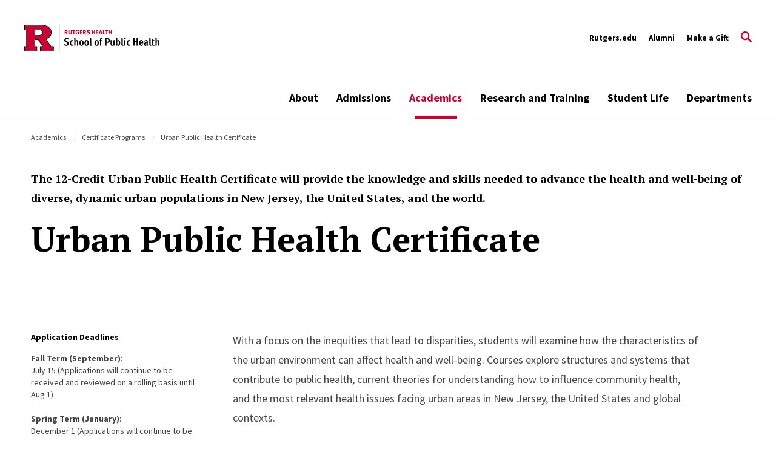

--- FILE ---
content_type: text/html; charset=UTF-8
request_url: https://sph.rutgers.edu/academics/certificate-programs/urban-public-health-certificate
body_size: 17284
content:
<!DOCTYPE html>
<html lang="en" dir="ltr" prefix="content: http://purl.org/rss/1.0/modules/content/  dc: http://purl.org/dc/terms/  foaf: http://xmlns.com/foaf/0.1/  og: http://ogp.me/ns#  rdfs: http://www.w3.org/2000/01/rdf-schema#  schema: http://schema.org/  sioc: http://rdfs.org/sioc/ns#  sioct: http://rdfs.org/sioc/types#  skos: http://www.w3.org/2004/02/skos/core#  xsd: http://www.w3.org/2001/XMLSchema# ">
  <head>
    <meta charset="utf-8" />
<link rel="canonical" href="https://sph.rutgers.edu/academics/certificate-programs/urban-public-health-certificate" />
<meta property="og:title" content="Urban Public Health Certificate" />
<meta name="Generator" content="Drupal 10 (https://www.drupal.org)" />
<meta name="MobileOptimized" content="width" />
<meta name="HandheldFriendly" content="true" />
<meta name="viewport" content="width=device-width, initial-scale=1.0" />
<link rel="icon" href="/themes/custom/rutgers_sph/favicon.ico" type="image/vnd.microsoft.icon" />

    <title>Urban Public Health Certificate | Rutgers School of Public Health</title>
    <link href="https://fonts.googleapis.com/css?family=Oswald:400,500,600,700|PT+Serif:400,400i,700,700i|Source+Sans+Pro:400,400i,600,600i,700,700i&display=swap" rel="stylesheet">
    <link rel="stylesheet" media="all" href="/sites/default/files/css/css_0py04yRoM9yLWSOkme7pBoiuGoZ41TzWi4Vyms9WazU.css?delta=0&amp;language=en&amp;theme=rutgers_sph&amp;include=[base64]" />
<link rel="stylesheet" media="all" href="//cdnjs.cloudflare.com/ajax/libs/font-awesome/6.6.0/css/all.min.css" />
<link rel="stylesheet" media="all" href="/sites/default/files/css/css_2djpV7JKhMugoO3bIzsGVAcPKz1m6ZcLnnABC2lZPZU.css?delta=2&amp;language=en&amp;theme=rutgers_sph&amp;include=[base64]" />
<link rel="stylesheet" media="all" href="//cdnjs.cloudflare.com/ajax/libs/font-awesome/5.15.1/css/all.min.css" />
<link rel="stylesheet" media="all" href="/sites/default/files/css/css_Q2swTDbkr1BMxNy3SvpQgznX_A9pbIefMUBIGAm9NAY.css?delta=4&amp;language=en&amp;theme=rutgers_sph&amp;include=[base64]" />
<link rel="stylesheet" media="all" href="/sites/default/files/css/css_ylDdx2U-6HgR546su6T-F_GSS_Kuo9C-mGIZg62egI0.css?delta=5&amp;language=en&amp;theme=rutgers_sph&amp;include=[base64]" />

    <script type="application/json" data-drupal-selector="drupal-settings-json">{"path":{"baseUrl":"\/","pathPrefix":"","currentPath":"node\/337","currentPathIsAdmin":false,"isFront":false,"currentLanguage":"en"},"pluralDelimiter":"\u0003","gtag":{"tagId":"","consentMode":false,"otherIds":[],"events":[],"additionalConfigInfo":[]},"suppressDeprecationErrors":true,"ajaxPageState":{"libraries":"[base64]","theme":"rutgers_sph","theme_token":null},"ajaxTrustedUrl":[],"gtm":{"tagId":null,"settings":{"data_layer":"dataLayer","include_classes":false,"allowlist_classes":"google\nnonGooglePixels\nnonGoogleScripts\nnonGoogleIframes","blocklist_classes":"customScripts\ncustomPixels","include_environment":false,"environment_id":"","environment_token":""},"tagIds":["GTM-MPV8J3L"]},"user":{"uid":0,"permissionsHash":"118fcae0eb52ba9a806da16f375161e30486805d26e622b1bdd7ba0d58fd0291"}}</script>
<script src="/core/misc/drupalSettingsLoader.js?v=10.5.8"></script>
<script src="/modules/contrib/google_tag/js/gtag.js?t77r51"></script>
<script src="/modules/contrib/google_tag/js/gtm.js?t77r51"></script>

    <script type='text/javascript' src='https://platform-api.sharethis.com/js/sharethis.js#property=5db74cb3020ee70012a2ad99&product=inline-share-buttons' async='async'></script>
  </head>
  <body class="nb-areas-study path-node page-node-type-area-study area-study">
        <a class="skip-link" href="#main-content-basic">
      Skip to main content
    </a>

    <noscript><iframe src="https://www.googletagmanager.com/ns.html?id=GTM-MPV8J3L"
                  height="0" width="0" style="display:none;visibility:hidden"></iframe></noscript>

      <div class="dialog-off-canvas-main-canvas" data-off-canvas-main-canvas>
    <div class="layout-container lc--layout-container lc--default">

  <div class="l--layout l--default">
    
      
    

<section
  class="cc--component-container cc--emergency-banner color- "

  
  
  
  
  
  >

    <div class="c--component c--emergency-banner"
        >

        
  

    </div><!-- c--component c--emergency-banner -->

</section><!-- cc--component-container cc--emergency-banner -->

  


    <header id="l--main-header-basic">
        <div class="region region-header r--region r--header">
    <div class="cc--component-container cc--basic-header" aria-label="Site Header">
      <div class="c--component c--basic-header">
                      


<div id="block-rutgers-sph-search-block" class="block block-rutgers-search block-search-block cc--component-container cc--basic-search-form">
  <div class="c--component c--basic-search-form">
    
        
          
<div class="search-form-branding">

    
    

<div
  class="cc--component-container cc--basic-branding-header"

  
  
  
  
  
  >

    <div class="c--component c--basic-branding-header"
        >

        
  <a href="/" aria-label="Back to the website homepage">
    <img alt="Rutgers logo" src="/themes/custom/rutgers_sph/images/icons/RHSPH_RED_BLACK.svg" />
  </a>

      
<div class="f--field f--text">

    
    


</div><!-- f--field f--text -->


    </div><!-- c--component c--basic-branding-header -->

</div><!-- cc--component-container cc--basic-branding-header -->

  <button type="button" class="icon-search-close" aria-label="Close Search">
    <svg role="img" version="1.1" class="close" xmlns="http://www.w3.org/2000/svg" xmlns:xlink="http://www.w3.org/1999/xlink" x="0px" y="0px"
         viewBox="0 0 24 23.3" xml:space="preserve">
          <title>Close Search</title>
      <path d="M2.8,0L12,9.2L21.2,0l2.1,2.1l-9.2,9.2l9.9,9.9l-2.1,2.1L12,13.4l-9.9,9.9L0,21.2l9.9-9.9L0.7,2.1L2.8,0z"/>
        </svg>
  </button>
</div>

<h2 class="visually-hidden" id="dialog-title">Enter a Search Term</h2>

<form autocomplete="on" name="search-form">
            <div class="search-form-inner">
            <div class="fi--form-item fi--search">
    
      <label for="693d803837a28text">
      Search Rutgers    </label>
  
  <input
    type="text"
    name="search"
    id="693d803837a28text"
    class="text"
            maxlength="50"    placeholder="Search Rutgers"    size="50"
  >

</div>
            <button type="submit" class="icon-search" aria-label="Search">
  <svg version="1.1" role="img"xmlns="http://www.w3.org/2000/svg" xmlns:xlink="http://www.w3.org/1999/xlink" x="0px"
   y="0px" viewBox="0 0 28 28">
   <title>Search</title>
<path d="M11.1,0C5,0,0,5,0,11.1s5,11.1,11.1,11.1c2.3,0,4.5-0.7,6.3-2l7.3,7.3c0.8,0.8,2,0.8,2.8,0c0.8-0.8,0.8-2,0-2.8
	l-7.3-7.3c1.3-1.8,2-4,2-6.3C22.1,5,17.2,0,11.1,0z M11.1,3.9c4,0,7.2,3.2,7.2,7.2c0,4-3.2,7.2-7.2,7.2c-4,0-7.2-3.2-7.2-7.2
	C3.9,7.1,7.1,3.9,11.1,3.9z"/>
</svg>
</button>
        </div>

        <fieldset class="search-filter-options" aria-label="Search Filter">
          <legend class="visually-hidden">Search Filter</legend>
          <div class="fieldset-inner" role="radiogroup" aria-label="Search Filter Options">
            <div class="fi--form-item fi--form-item-radio">
    
  <div class="radio-wrapper">
    <input type="radio" name="search-type" id="693d803837a28search-type--this-site" value="search-this-site"  checked >
    <label for="693d803837a28search-type--this-site">Search this site</label>
  </div>

</div>
            <div class="fi--form-item fi--form-item-radio">
    
  <div class="radio-wrapper">
    <input type="radio" name="search-type" id="693d803837a28search-type--all-rutgers" value="search-all-rutgers" >
    <label for="693d803837a28search-type--all-rutgers">Search all Rutgers</label>
  </div>

</div>
            <div class="fi--form-item fi--form-item-radio">
    
  <div class="radio-wrapper">
    <input type="radio" name="search-type" id="693d803837a28search-type--people" value="search-people" >
    <label for="693d803837a28search-type--people">Search People</label>
  </div>

</div>
          </div>
        </fieldset>

    </form>
      </div>
</div>

          
          <div class="utility-nav-container">
            <div class="utility-nav-container-wrapper">
                                
    

<div
  class="cc--component-container cc--basic-branding-header"

  
  
  
  
  
  >

    <div class="c--component c--basic-branding-header"
        >

        
  <a href="/" aria-label="Back to the website homepage">
    <img alt="Rutgers logo" src="/themes/custom/rutgers_sph/images/icons/RHSPH_RED_BLACK.svg" />
  </a>

      
<div class="f--field f--text">

    
    


</div><!-- f--field f--text -->


    </div><!-- c--component c--basic-branding-header -->

</div><!-- cc--component-container cc--basic-branding-header -->
              
              


<div class="black block block-rutgers-menu block-menu-banner-blockutility cc--component-container cc--utility-menu" id="block-rutgers-sph-utility">
  <div class="c--component c--utility-menu">
    
        
        <nav class="mc--menu mc--utility" aria-label="Rutgers Supplemental Menu">
      
              <ul class="menu m--menu m--utility">
                    <li class="menu-item">
                  <a href="https://www.rutgers.edu/">Rutgers.edu</a>
                              </li>
                <li class="menu-item">
                  <a href="/student-life/alumni-affairs" data-drupal-link-system-path="node/125">Alumni</a>
                              </li>
                <li class="menu-item">
                  <a href="https://securelb.imodules.com/s/896/giving19/interior.aspx?sid=896&amp;gid=1&amp;pgid=2138&amp;bledit=1&amp;dids=1385.1423.1424.1425.1426.831&amp;sort=1">Make a Gift</a>
                              </li>
        </ul>
  


    </nav>
      </div>
</div>

                              <div id="block-rutgers-sph-gcseblock" class="block block-rutgers-search block-gcse-block">
  
    
      
  
    

<div
  class="cc--component-container cc--gcse-tag"

  
  
  
  
  
  >

    <div class="c--component c--gcse-tag"
        >

          <script>
    (function() {
      var cx = '85a877666258fa63b';
      var gcse = document.createElement('script');
      gcse.type = 'text/javascript';
      gcse.async = true;
      gcse.src = 'https://cse.google.com/cse.js?cx=' + cx;
      var s = document.getElementsByTagName('script')[0];
      s.parentNode.insertBefore(gcse, s);
    })();
  </script>
  <div style="display: none">
    <div class="gcse-searchbox-only" data-resultsUrl="/search/site" enableAutoComplete="true"
         data-autoCompleteMaxCompletions="5" data-autoCompleteMatchType='any'></div>
  </div>


    </div><!-- c--component c--gcse-tag -->

</div><!-- cc--component-container cc--gcse-tag -->

  </div>

                            <button type="button" class="icon-search" aria-label="Open Search">
  <svg role="img" class="search" version="1.1" xmlns="http://www.w3.org/2000/svg" xmlns:xlink="http://www.w3.org/1999/xlink" x="0px"
	 y="0px" viewBox="0 0 28 28" xml:space="preserve">
   <title>Open Search</title>
  <path class="search" d="M11.1,0C5,0,0,5,0,11.1s5,11.1,11.1,11.1c2.3,0,4.5-0.7,6.3-2l7.3,7.3c0.8,0.8,2,0.8,2.8,0c0.8-0.8,0.8-2,0-2.8
    l-7.3-7.3c1.3-1.8,2-4,2-6.3C22.1,5,17.2,0,11.1,0z M11.1,3.9c4,0,7.2,3.2,7.2,7.2c0,4-3.2,7.2-7.2,7.2c-4,0-7.2-3.2-7.2-7.2
    C3.9,7.1,7.1,3.9,11.1,3.9z"/>
  </svg>
</button>
              <button type="button" class="icon-close" aria-label="Close">
  <svg version="1.1" xmlns="http://www.w3.org/2000/svg" xmlns:xlink="http://www.w3.org/1999/xlink" x="0px" y="0px"
	 viewBox="0 0 24 23.3" xml:space="preserve">
  <path d="M2.8,0L12,9.2L21.2,0l2.1,2.1l-9.2,9.2l9.9,9.9l-2.1,2.1L12,13.4l-9.9,9.9L0,21.2l9.9-9.9L0.7,2.1L2.8,0z"/>
  </svg>
</button>
            </div>
          </div>

          <div class="main-nav-container">
            <div class="branding-mainmenu-container">
              <div class="branding-mainmenu-container-inner">
                <div class="inner-wrapper">
                    
    

<div
  class="cc--component-container cc--basic-branding-header"

  
  
  
  
  
  >

    <div class="c--component c--basic-branding-header"
        >

        
  <a href="/" aria-label="Back to the website homepage">
    <img alt="Rutgers logo" src="/themes/custom/rutgers_sph/images/icons/RHSPH_RED_BLACK.svg" />
  </a>

      
<div class="f--field f--text">

    
    


</div><!-- f--field f--text -->


    </div><!-- c--component c--basic-branding-header -->

</div><!-- cc--component-container cc--basic-branding-header -->
                  





<div id="block-rutgers-sph-mainnavigation" class="block block-system block-system-menu-blockmain cc--component-container cc--main-menu">
  <div class="c--component c--main-menu">
    
        
        <nav class="mc--menu mc--main" aria-label="Rutgers Supplemental Menu">
      
              <ul class="menu m--menu m--main">
                    <li class="menu-item menu-item--expanded">
                <div class="link-arrow-wrapper">
                <a href="/about" data-drupal-link-system-path="node/14">About</a>
                  <button type="button" class="arrow-toggle" aria-expanded="false" aria-haspopup="true" aria-label="Display Sub Menu for About">
            <svg version="1.1" xmlns="http://www.w3.org/2000/svg" xmlns:xlink="http://www.w3.org/1999/xlink" x="0px" y="0px" viewBox="0 0 20 11.7" enable-background="new 0 0 20 11.7" xml:space="preserve">
              <path d="M10,8.3L18.3,0L20,1.7l-10,10L0,1.7L1.7,0L10,8.3z"></path>
            </svg>
          </button>
        </div>
        <div class="submenus-wrapper">
          <div class="submenus-wrapper-inner">
                          <ul class="menu submenu">
                    <li class="menu-item">
                <a href="/about/2025-look-back-our-accomplishments" data-drupal-link-system-path="node/956">2025: A Look Back at Our Accomplishments</a>
              </li>
                <li class="menu-item">
                <a href="/about/deans-message" data-drupal-link-system-path="node/490">Dean&#039;s Message</a>
              </li>
                <li class="menu-item">
                <a href="/about/school-leadership" data-drupal-link-system-path="node/209">School Leadership</a>
              </li>
                <li class="menu-item">
                <a href="/directory" data-drupal-link-system-path="directory">Faculty &amp; Staff Directory</a>
              </li>
                <li class="menu-item">
                <a href="/about/what-public-health" data-drupal-link-system-path="node/16">What is Public Health?</a>
              </li>
                <li class="menu-item">
                <a href="/about/strategic-plan" data-drupal-link-system-path="node/139">Strategic Plan</a>
              </li>
                <li class="menu-item">
                <a href="/about/deans-leadership-council" data-drupal-link-system-path="node/206">Dean&#039;s Leadership Council</a>
              </li>
                <li class="menu-item menu-item--expanded">
                <div class="link-arrow-wrapper">
                <a href="/about/offices-and-units" data-drupal-link-system-path="node/213">Offices and Units</a>
                  <button type="button" class="arrow-toggle" aria-expanded="false" aria-haspopup="true" aria-label="Display Sub Menu for Offices and Units">
            <svg version="1.1" xmlns="http://www.w3.org/2000/svg" xmlns:xlink="http://www.w3.org/1999/xlink" x="0px" y="0px" viewBox="0 0 20 11.7" enable-background="new 0 0 20 11.7" xml:space="preserve">
              <path d="M10,8.3L18.3,0L20,1.7l-10,10L0,1.7L1.7,0L10,8.3z"></path>
            </svg>
          </button>
        </div>
        <div class="submenus-wrapper">
          <div class="submenus-wrapper-inner">
                          <ul class="menu submenu">
                    <li class="menu-item">
                <a href="/about/offices-and-units/office-admissions-and-recruitment" data-drupal-link-system-path="node/128">Office of Admissions and Recruitment</a>
              </li>
                <li class="menu-item">
                <a href="/about/offices-and-units/office-community-engagement-and-public-health-service" data-drupal-link-system-path="node/17">Office of Community Engagement and Public Health Service</a>
              </li>
                <li class="menu-item">
                <a href="/about/offices-and-units/office-dean" data-drupal-link-system-path="node/205">Office of the Dean</a>
              </li>
                <li class="menu-item">
                <a href="/about/offices-and-units/office-diversity-equity-and-inclusion" data-drupal-link-system-path="node/51">Office of Diversity, Equity, and Inclusion</a>
              </li>
                <li class="menu-item">
                <a href="/about/offices-and-units/office-faculty-and-staff-affairs" data-drupal-link-system-path="node/54">Office of Faculty and Staff Affairs</a>
              </li>
                <li class="menu-item">
                <a href="/about/offices-and-units/office-information-technology" data-drupal-link-system-path="node/57">Office of Information Technology</a>
              </li>
                <li class="menu-item">
                <a href="/about/offices-and-units/office-marketing-and-communication" data-drupal-link-system-path="node/64">Office of Marketing and Communication</a>
              </li>
                <li class="menu-item">
                <a href="/about/offices-and-units/office-registrar" data-drupal-link-system-path="node/69">Office of the Registrar</a>
              </li>
                <li class="menu-item">
                <a href="/about/offices-and-units/office-research" data-drupal-link-system-path="node/67">Office of Research</a>
              </li>
                <li class="menu-item">
                <a href="/about/offices-and-units/office-for-student-experiences-alumni-affairs" data-drupal-link-system-path="node/72">Office of Student Experiences, Public Health Practice, and Alumni Affairs</a>
              </li>
                <li class="menu-item">
                <a href="/about/offices-and-units/office-academic-affairs" data-drupal-link-system-path="node/482">Office of Academic Affairs</a>
              </li>
                <li class="menu-item">
                <a href="/about/offices-and-units/office-career-services" data-drupal-link-system-path="node/484">Office of Career Services</a>
              </li>
                <li class="menu-item">
                <a href="/about/offices-and-units/office-finance-and-administration" data-drupal-link-system-path="node/488">Office of Finance and Administration</a>
              </li>
                <li class="menu-item">
                <a href="/about/offices-and-units/office-global-programs" data-drupal-link-system-path="node/285">Office of Global Programs</a>
              </li>
        </ul>
  
          </div>
        </div>
              </li>
                <li class="menu-item">
                <a href="/news" data-drupal-link-system-path="node/396">News</a>
              </li>
                <li class="menu-item">
                <a href="/about/school-governance-committees" data-drupal-link-system-path="node/208">School Governance &amp; Committees</a>
              </li>
                <li class="menu-item">
                <a href="/about/antiracism-pledge" data-drupal-link-system-path="node/487">Antiracism Pledge</a>
              </li>
                <li class="menu-item">
                <a href="/about/zero-tolerance-harassment-discrimination" data-drupal-link-system-path="node/138">Zero Tolerance for Harassment &amp; Discrimination</a>
              </li>
                <li class="menu-item">
                <a href="/about/faculty-staff-jobs" data-drupal-link-system-path="node/427">Faculty &amp; Staff Jobs</a>
              </li>
                <li class="menu-item">
                <a href="/about/assessments-reports" data-drupal-link-system-path="node/141">Assessments &amp; Reports</a>
              </li>
                <li class="menu-item">
                <a href="/about/21phirst-signature-webinar-series" data-drupal-link-system-path="node/784">21PHirst Signature Webinar Series</a>
              </li>
                <li class="menu-item">
                <a href="/about/ceph-accreditation" data-drupal-link-system-path="node/664">CEPH Accreditation</a>
              </li>
                <li class="menu-item">
                <a href="/events" data-drupal-link-system-path="events">Events</a>
              </li>
                <li class="menu-item">
                <a href="/about/metrics" data-drupal-link-system-path="node/675">Metrics</a>
              </li>
                <li class="menu-item">
                <a href="/about/scarletter-0" data-drupal-link-system-path="node/1008">The Scarletter</a>
              </li>
        </ul>
  
          </div>
        </div>
              </li>
                <li class="menu-item menu-item--expanded">
                <div class="link-arrow-wrapper">
                <a href="/admissions" data-drupal-link-system-path="node/10">Admissions</a>
                  <button type="button" class="arrow-toggle" aria-expanded="false" aria-haspopup="true" aria-label="Display Sub Menu for Admissions">
            <svg version="1.1" xmlns="http://www.w3.org/2000/svg" xmlns:xlink="http://www.w3.org/1999/xlink" x="0px" y="0px" viewBox="0 0 20 11.7" enable-background="new 0 0 20 11.7" xml:space="preserve">
              <path d="M10,8.3L18.3,0L20,1.7l-10,10L0,1.7L1.7,0L10,8.3z"></path>
            </svg>
          </button>
        </div>
        <div class="submenus-wrapper">
          <div class="submenus-wrapper-inner">
                          <ul class="menu submenu">
                    <li class="menu-item menu-item--expanded">
                <div class="link-arrow-wrapper">
                <a href="/admissions/apply" data-drupal-link-system-path="node/116">Apply</a>
                  <button type="button" class="arrow-toggle" aria-expanded="false" aria-haspopup="true" aria-label="Display Sub Menu for Apply">
            <svg version="1.1" xmlns="http://www.w3.org/2000/svg" xmlns:xlink="http://www.w3.org/1999/xlink" x="0px" y="0px" viewBox="0 0 20 11.7" enable-background="new 0 0 20 11.7" xml:space="preserve">
              <path d="M10,8.3L18.3,0L20,1.7l-10,10L0,1.7L1.7,0L10,8.3z"></path>
            </svg>
          </button>
        </div>
        <div class="submenus-wrapper">
          <div class="submenus-wrapper-inner">
                          <ul class="menu submenu">
                    <li class="menu-item menu-item--collapsed">
                <a href="/admissions/apply/application-requirements" data-drupal-link-system-path="node/117">Application Requirements</a>
              </li>
                <li class="menu-item">
                <a href="/admissions/apply/applying-through-sophas" data-drupal-link-system-path="node/210">Applying through SOPHAS</a>
              </li>
                <li class="menu-item">
                <a href="/admissions/apply/technical-standards" data-drupal-link-system-path="node/118">Technical Standards</a>
              </li>
                <li class="menu-item">
                <a href="/about/offices-and-units/office-information-technology/computing-requirements" data-drupal-link-system-path="node/231">Computing Requirements</a>
              </li>
        </ul>
  
          </div>
        </div>
              </li>
                <li class="menu-item">
                <a href="/admissions/tuition-fees" data-drupal-link-system-path="node/599">Tuition &amp; Fees</a>
              </li>
                <li class="menu-item">
                <a href="/admissions/financial-aid-scholarships" data-drupal-link-system-path="node/110">Financial Aid &amp; Scholarships</a>
              </li>
                <li class="menu-item">
                <a href="/admissions/visit-us-attend-event" data-drupal-link-system-path="node/137">Visit Us &amp; Attend an Event</a>
              </li>
                <li class="menu-item">
                <a href="/admissions/connect-students" data-drupal-link-system-path="node/105">Connect with Students</a>
              </li>
                <li class="menu-item">
                <a href="/admissions/request-information-contact-us" data-drupal-link-system-path="node/108">Request Information &amp; Contact Us</a>
              </li>
        </ul>
  
          </div>
        </div>
              </li>
                <li class="menu-item menu-item--expanded menu-item--active-trail">
                <div class="link-arrow-wrapper">
                <a href="/academics" data-drupal-link-system-path="node/11">Academics</a>
                  <button type="button" class="arrow-toggle" aria-expanded="false" aria-haspopup="true" aria-label="Display Sub Menu for Academics">
            <svg version="1.1" xmlns="http://www.w3.org/2000/svg" xmlns:xlink="http://www.w3.org/1999/xlink" x="0px" y="0px" viewBox="0 0 20 11.7" enable-background="new 0 0 20 11.7" xml:space="preserve">
              <path d="M10,8.3L18.3,0L20,1.7l-10,10L0,1.7L1.7,0L10,8.3z"></path>
            </svg>
          </button>
        </div>
        <div class="submenus-wrapper">
          <div class="submenus-wrapper-inner">
                          <ul class="menu submenu">
                    <li class="menu-item menu-item--expanded">
                <div class="link-arrow-wrapper">
                <a href="/academics/degree-programs" data-drupal-link-system-path="node/229">Degree Programs</a>
                  <button type="button" class="arrow-toggle" aria-expanded="false" aria-haspopup="true" aria-label="Display Sub Menu for Degree Programs">
            <svg version="1.1" xmlns="http://www.w3.org/2000/svg" xmlns:xlink="http://www.w3.org/1999/xlink" x="0px" y="0px" viewBox="0 0 20 11.7" enable-background="new 0 0 20 11.7" xml:space="preserve">
              <path d="M10,8.3L18.3,0L20,1.7l-10,10L0,1.7L1.7,0L10,8.3z"></path>
            </svg>
          </button>
        </div>
        <div class="submenus-wrapper">
          <div class="submenus-wrapper-inner">
                          <ul class="menu submenu">
                    <li class="menu-item menu-item--collapsed">
                <a href="/academics/degree-programs/master-public-health-mph-degrees" data-drupal-link-system-path="node/90">Master of Public Health (MPH) Degrees</a>
              </li>
                <li class="menu-item menu-item--collapsed">
                <a href="/academics/degree-programs/master-science-ms-degrees" data-drupal-link-system-path="node/95">Master of Science (MS) Degrees</a>
              </li>
                <li class="menu-item menu-item--collapsed">
                <a href="/academics/degree-programs/doctor-philosophy-public-health-phd" data-drupal-link-system-path="node/98">Doctor of Philosophy in Public Health (PhD)</a>
              </li>
                <li class="menu-item menu-item--collapsed">
                <a href="/academics/degree-programs/doctor-public-health-drph" data-drupal-link-system-path="node/97">Doctor of Public Health (DrPH)</a>
              </li>
                <li class="menu-item">
                <a href="/academics/degree-programs/accelerated-bachelorsmaster-public-health-mph-degrees" data-drupal-link-system-path="node/100">Accelerated Bachelors/Master of Public Health (MPH) Degrees</a>
              </li>
                <li class="menu-item">
                <a href="/academics/degree-programs/dual-degrees-and-programs" data-drupal-link-system-path="node/338">Dual Degrees and Programs</a>
              </li>
        </ul>
  
          </div>
        </div>
              </li>
                <li class="menu-item menu-item--expanded menu-item--active-trail">
                <div class="link-arrow-wrapper">
                <a href="/academics/certificate-programs" data-drupal-link-system-path="node/230">Certificate Programs</a>
                  <button type="button" class="arrow-toggle" aria-expanded="false" aria-haspopup="true" aria-label="Display Sub Menu for Certificate Programs">
            <svg version="1.1" xmlns="http://www.w3.org/2000/svg" xmlns:xlink="http://www.w3.org/1999/xlink" x="0px" y="0px" viewBox="0 0 20 11.7" enable-background="new 0 0 20 11.7" xml:space="preserve">
              <path d="M10,8.3L18.3,0L20,1.7l-10,10L0,1.7L1.7,0L10,8.3z"></path>
            </svg>
          </button>
        </div>
        <div class="submenus-wrapper">
          <div class="submenus-wrapper-inner">
                          <ul class="menu submenu">
                    <li class="menu-item">
                <a href="/academics/certificate-programs/applied-biostiatistics-certificate" data-drupal-link-system-path="node/92">Applied Biostiatistics Certificate</a>
              </li>
                <li class="menu-item">
                <a href="/academics/certificate-programs/clinical-epidemiology-certificate" data-drupal-link-system-path="node/320">Clinical Epidemiology Certificate</a>
              </li>
                <li class="menu-item">
                <a href="/academics/certificate-programs/environmental-and-occupational-health-certificate-business-and-mba" data-drupal-link-system-path="node/321">Environmental and Occupational Health Certificate for Business and MBA</a>
              </li>
                <li class="menu-item">
                <a href="/academics/certificate-programs/environmental-and-occupational-health-certificate" data-drupal-link-system-path="node/322">Environmental and Occupational Health Certificate</a>
              </li>
                <li class="menu-item">
                <a href="/academics/certificate-programs/epidemiology-methods-certificate" data-drupal-link-system-path="node/323">Epidemiology Methods Certificate</a>
              </li>
                <li class="menu-item">
                <a href="/academics/certificate-programs/essentials-occupational-safety-and-health-risks-certificate" data-drupal-link-system-path="node/688">Essentials of Occupational Safety and Health Risks Certificate</a>
              </li>
                <li class="menu-item">
                <a href="/academics/certificate-programs/global-public-health-certificate" data-drupal-link-system-path="node/324">Global Public Health Certificate</a>
              </li>
                <li class="menu-item">
                <a href="/academics/certificate-programs/health-education-certificate" data-drupal-link-system-path="node/326">Health Education Certificate</a>
              </li>
                <li class="menu-item">
                <a href="/academics/certificate-programs/health-outcomes-policy-and-economics-certificate" data-drupal-link-system-path="node/327">Health Outcomes, Policy, and Economics Certificate</a>
              </li>
                <li class="menu-item">
                <a href="/academics/certificate-programs/health-policy-certificate" data-drupal-link-system-path="node/328">Health Policy Certificate</a>
              </li>
                <li class="menu-item">
                <a href="/academics/certificate-programs/lgbtq-health-certificate" data-drupal-link-system-path="node/329">LGBTQ Health Certificate</a>
              </li>
                <li class="menu-item">
                <a href="/academics/certificate-programs/md-population-health-certificate" data-drupal-link-system-path="node/331">MD + Population Health Certificate</a>
              </li>
                <li class="menu-item">
                <a href="/academics/certificate-programs/maternal-and-child-health-certificate" data-drupal-link-system-path="node/330">Maternal and Child Health Certificate</a>
              </li>
                <li class="menu-item">
                <a href="/academics/certificate-programs/pharmd-population-health-certificate" data-drupal-link-system-path="node/1020">PharmD + Population Health Certificate</a>
              </li>
                <li class="menu-item">
                <a href="/academics/certificate-programs/pharmacoepidemiology-certificate" data-drupal-link-system-path="node/332">Pharmacoepidemiology Certificate</a>
              </li>
                <li class="menu-item">
                <a href="/academics/certificate-programs/population-aging-certificate" data-drupal-link-system-path="node/333">Population Aging Certificate</a>
              </li>
                <li class="menu-item">
                <a href="/academics/certificate-programs/population-health-certificate" data-drupal-link-system-path="node/334">Population Health Certificate</a>
              </li>
                <li class="menu-item">
                <a href="/academics/certificate-programs/public-health-nutrition-certificate" data-drupal-link-system-path="node/335">Public Health Nutrition Certificate</a>
              </li>
                <li class="menu-item">
                <a href="/academics/certificate-programs/suicide-prevention-practice-and-policy-certificate" data-drupal-link-system-path="node/934">Suicide Prevention, Practice, and Policy Certificate</a>
              </li>
                <li class="menu-item">
                <a href="/academics/certificate-programs/sustainability-health-and-healthcare-certificate" data-drupal-link-system-path="node/1053">Sustainability, Health, and Healthcare Certificate</a>
              </li>
                <li class="menu-item">
                <a href="/academics/certificate-programs/united-nations-and-global-public-health-certificate" data-drupal-link-system-path="node/336">United Nations and Global Public Health Certificate</a>
              </li>
                <li class="menu-item menu-item--active-trail">
                <a href="/academics/certificate-programs/urban-public-health-certificate" data-drupal-link-system-path="node/337" class="is-active" aria-current="page">Urban Public Health Certificate</a>
              </li>
        </ul>
  
          </div>
        </div>
              </li>
                <li class="menu-item">
                <a href="/academics/global-studystudy-abroad" data-drupal-link-system-path="node/211">Global Study/Study Abroad</a>
              </li>
                <li class="menu-item menu-item--expanded">
                <div class="link-arrow-wrapper">
                <a href="/academics/calendars" data-drupal-link-system-path="node/289">Calendars</a>
                  <button type="button" class="arrow-toggle" aria-expanded="false" aria-haspopup="true" aria-label="Display Sub Menu for Calendars">
            <svg version="1.1" xmlns="http://www.w3.org/2000/svg" xmlns:xlink="http://www.w3.org/1999/xlink" x="0px" y="0px" viewBox="0 0 20 11.7" enable-background="new 0 0 20 11.7" xml:space="preserve">
              <path d="M10,8.3L18.3,0L20,1.7l-10,10L0,1.7L1.7,0L10,8.3z"></path>
            </svg>
          </button>
        </div>
        <div class="submenus-wrapper">
          <div class="submenus-wrapper-inner">
                          <ul class="menu submenu">
                    <li class="menu-item">
                <a href="/academics/calendars/academic-registration-calendars" data-drupal-link-system-path="node/245">Academic &amp; Registration Calendars</a>
              </li>
                <li class="menu-item">
                <a href="/academics/calendars/forward-schedule" data-drupal-link-system-path="node/212">Forward Schedule</a>
              </li>
                <li class="menu-item">
                <a href="/academics/calendars/schedule-glance" data-drupal-link-system-path="node/247">Schedule at a Glance</a>
              </li>
        </ul>
  
          </div>
        </div>
              </li>
                <li class="menu-item">
                <a href="/academics/course-catalog" data-drupal-link-system-path="node/239">Course Catalog</a>
              </li>
                <li class="menu-item">
                <a href="/academics/course-syllabi" data-drupal-link-system-path="node/428">Course Syllabi</a>
              </li>
                <li class="menu-item">
                <a href="/academics/phocus-summer-experience-grades-9-12" data-drupal-link-system-path="node/250">PHocus - Summer Experience, Grades 9-12</a>
              </li>
                <li class="menu-item">
                <a href="/academics/policies-procedures-and-forms" data-drupal-link-system-path="node/288">Policies, Procedures, and Forms</a>
              </li>
                <li class="menu-item">
                <a href="/academics/practice-experience-mphdrph" data-drupal-link-system-path="node/242">Practice Experience (MPH/DrPH)</a>
              </li>
                <li class="menu-item">
                <a href="/academics/public-health-core-courses" data-drupal-link-system-path="node/241">Public Health Core Courses</a>
              </li>
                <li class="menu-item">
                <a href="/academics/register-courses" data-drupal-link-system-path="node/240">Register for Courses</a>
              </li>
                <li class="menu-item">
                <a href="/academics/tutorials-advising-registering" data-drupal-link-system-path="node/491">Tutorials: Advising &amp; Registering</a>
              </li>
        </ul>
  
          </div>
        </div>
              </li>
                <li class="menu-item menu-item--expanded">
                <div class="link-arrow-wrapper">
                <a href="/research-and-training" data-drupal-link-system-path="node/12">Research and Training</a>
                  <button type="button" class="arrow-toggle" aria-expanded="false" aria-haspopup="true" aria-label="Display Sub Menu for Research and Training">
            <svg version="1.1" xmlns="http://www.w3.org/2000/svg" xmlns:xlink="http://www.w3.org/1999/xlink" x="0px" y="0px" viewBox="0 0 20 11.7" enable-background="new 0 0 20 11.7" xml:space="preserve">
              <path d="M10,8.3L18.3,0L20,1.7l-10,10L0,1.7L1.7,0L10,8.3z"></path>
            </svg>
          </button>
        </div>
        <div class="submenus-wrapper">
          <div class="submenus-wrapper-inner">
                          <ul class="menu submenu">
                    <li class="menu-item">
                <a href="/research-and-training/school-centers" data-drupal-link-system-path="node/203">School Centers</a>
              </li>
                <li class="menu-item">
                <a href="/research-and-training/school-labs-groups" data-drupal-link-system-path="node/214">School Labs &amp; Groups</a>
              </li>
                <li class="menu-item">
                <a href="/research-and-training/partner-centers-institutes" data-drupal-link-system-path="node/204">Partner Centers &amp; Institutes</a>
              </li>
                <li class="menu-item">
                <a href="/research-and-training/research-resources" data-drupal-link-system-path="node/216">Research Resources</a>
              </li>
                <li class="menu-item">
                <a href="/research-and-training/arts-health-research-lab" data-drupal-link-system-path="node/551">Arts in Health Research Lab</a>
              </li>
                <li class="menu-item">
                <a href="/rubies/about" title="RUBIES" data-drupal-link-system-path="node/358">RUBIES</a>
              </li>
        </ul>
  
          </div>
        </div>
              </li>
                <li class="menu-item menu-item--expanded">
                <div class="link-arrow-wrapper">
                <a href="/student-life" data-drupal-link-system-path="node/13">Student Life</a>
                  <button type="button" class="arrow-toggle" aria-expanded="false" aria-haspopup="true" aria-label="Display Sub Menu for Student Life">
            <svg version="1.1" xmlns="http://www.w3.org/2000/svg" xmlns:xlink="http://www.w3.org/1999/xlink" x="0px" y="0px" viewBox="0 0 20 11.7" enable-background="new 0 0 20 11.7" xml:space="preserve">
              <path d="M10,8.3L18.3,0L20,1.7l-10,10L0,1.7L1.7,0L10,8.3z"></path>
            </svg>
          </button>
        </div>
        <div class="submenus-wrapper">
          <div class="submenus-wrapper-inner">
                          <ul class="menu submenu">
                    <li class="menu-item">
                <a href="/student-life/campus-life-housing-and-food" data-drupal-link-system-path="node/102">Campus Life, Housing, and Food</a>
              </li>
                <li class="menu-item">
                <a href="/student-life/disability-services" data-drupal-link-system-path="node/79">Disability Services</a>
              </li>
                <li class="menu-item">
                <a href="/student-life/graduation" data-drupal-link-system-path="node/485">Graduation</a>
              </li>
                <li class="menu-item">
                <a href="/student-life/career-services" data-drupal-link-system-path="node/126">Career Services</a>
              </li>
                <li class="menu-item">
                <a href="/student-life/delta-omega-alpha-eta-chapter" data-drupal-link-system-path="node/85">Delta Omega, Alpha Eta Chapter</a>
              </li>
                <li class="menu-item">
                <a href="/student-life/transportation-and-parking" data-drupal-link-system-path="node/81">Transportation and Parking</a>
              </li>
                <li class="menu-item">
                <a href="/student-life/student-grievances-appeals-or-complaints" data-drupal-link-system-path="node/82">Student Grievances, Appeals, or Complaints</a>
              </li>
                <li class="menu-item">
                <a href="/student-life/international-students" data-drupal-link-system-path="node/78">International Students</a>
              </li>
                <li class="menu-item">
                <a href="/student-life/student-counseling-services" data-drupal-link-system-path="node/80">Student Counseling Services</a>
              </li>
                <li class="menu-item">
                <a href="/student-life/alumni-affairs" data-drupal-link-system-path="node/125">Alumni Affairs</a>
              </li>
        </ul>
  
          </div>
        </div>
              </li>
                <li class="menu-item menu-item--expanded">
                <div class="link-arrow-wrapper">
                <a href="/departments" data-drupal-link-system-path="node/847">Departments</a>
                  <button type="button" class="arrow-toggle" aria-expanded="false" aria-haspopup="true" aria-label="Display Sub Menu for Departments">
            <svg version="1.1" xmlns="http://www.w3.org/2000/svg" xmlns:xlink="http://www.w3.org/1999/xlink" x="0px" y="0px" viewBox="0 0 20 11.7" enable-background="new 0 0 20 11.7" xml:space="preserve">
              <path d="M10,8.3L18.3,0L20,1.7l-10,10L0,1.7L1.7,0L10,8.3z"></path>
            </svg>
          </button>
        </div>
        <div class="submenus-wrapper">
          <div class="submenus-wrapper-inner">
                          <ul class="menu submenu">
                    <li class="menu-item">
                <a href="/departments/biostatistics-and-epidemiology" data-drupal-link-system-path="node/23">Biostatistics and Epidemiology</a>
              </li>
                <li class="menu-item">
                <a href="/departments/environmental-and-occupational-health-and-justice" data-drupal-link-system-path="node/219">Environmental and Occupational Health and Justice</a>
              </li>
                <li class="menu-item">
                <a href="/departments/health-behavior-society-and-policy" data-drupal-link-system-path="node/220">Health Behavior, Society and Policy</a>
              </li>
                <li class="menu-item">
                <a href="/departments/urban-global-public-health" data-drupal-link-system-path="node/221">Urban-Global Public Health</a>
              </li>
        </ul>
  
          </div>
        </div>
              </li>
        </ul>
  


    </nav>
      </div>
</div>
                  <div class="buttons-wrapper">
                    <button type="button" class="icon-search" aria-label="Open Search">
  <svg role="img" class="search" version="1.1" xmlns="http://www.w3.org/2000/svg" xmlns:xlink="http://www.w3.org/1999/xlink" x="0px"
	 y="0px" viewBox="0 0 28 28" xml:space="preserve">
   <title>Open Search</title>
  <path class="search" d="M11.1,0C5,0,0,5,0,11.1s5,11.1,11.1,11.1c2.3,0,4.5-0.7,6.3-2l7.3,7.3c0.8,0.8,2,0.8,2.8,0c0.8-0.8,0.8-2,0-2.8
    l-7.3-7.3c1.3-1.8,2-4,2-6.3C22.1,5,17.2,0,11.1,0z M11.1,3.9c4,0,7.2,3.2,7.2,7.2c0,4-3.2,7.2-7.2,7.2c-4,0-7.2-3.2-7.2-7.2
    C3.9,7.1,7.1,3.9,11.1,3.9z"/>
  </svg>
</button>
                    <div class="branding-hamburger-container">
                      <button aria-label="Open Menu" class="ru-hamburger" type="button">
                        <svg version="1.1" xmlns="http://www.w3.org/2000/svg" xmlns:xlink="http://www.w3.org/1999/xlink" x="0px"
                          y="0px" viewBox="0 0 32 23">
                          <path d="M32,20v3H0v-3H32z M32,10v3H0v-3H32z M32,0v3H0V0H32z"/>
                        </svg>
                      </button>
                    </div>
                  </div>
                </div>
              </div>
            </div>
          </div>

          <div class="mobile-nav">
            <div class="mobile-nav-topbar-container">
                
    

<div
  class="cc--component-container cc--basic-branding-header"

  
  
  
  
  
  >

    <div class="c--component c--basic-branding-header"
        >

        
  <a href="/" aria-label="Back to the website homepage">
    <img alt="Rutgers logo" src="/themes/custom/rutgers_sph/images/icons/RHSPH_RED_BLACK.svg" />
  </a>

      
<div class="f--field f--text">

    
    


</div><!-- f--field f--text -->


    </div><!-- c--component c--basic-branding-header -->

</div><!-- cc--component-container cc--basic-branding-header -->
              <button type="button" class="icon-search" aria-label="Open Search">
  <svg role="img" class="search" version="1.1" xmlns="http://www.w3.org/2000/svg" xmlns:xlink="http://www.w3.org/1999/xlink" x="0px"
	 y="0px" viewBox="0 0 28 28" xml:space="preserve">
   <title>Open Search</title>
  <path class="search" d="M11.1,0C5,0,0,5,0,11.1s5,11.1,11.1,11.1c2.3,0,4.5-0.7,6.3-2l7.3,7.3c0.8,0.8,2,0.8,2.8,0c0.8-0.8,0.8-2,0-2.8
    l-7.3-7.3c1.3-1.8,2-4,2-6.3C22.1,5,17.2,0,11.1,0z M11.1,3.9c4,0,7.2,3.2,7.2,7.2c0,4-3.2,7.2-7.2,7.2c-4,0-7.2-3.2-7.2-7.2
    C3.9,7.1,7.1,3.9,11.1,3.9z"/>
  </svg>
</button>
              <button type="button" class="mobile-menu-trigger" aria-label="Mobile Menu Toggle">
  <svg role="img" class="icon-hamburger" version="1.1" xmlns="http://www.w3.org/2000/svg" xmlns:xlink="http://www.w3.org/1999/xlink" x="0px"
    y="0px" viewBox="0 0 32 23">
    <title>Open Menu</title>
    <path d="M32,20v3H0v-3H32z M32,10v3H0v-3H32z M32,0v3H0V0H32z"/>
  </svg>

  <svg role="img" version="1.1" class="icon-close" xmlns="http://www.w3.org/2000/svg" xmlns:xlink="http://www.w3.org/1999/xlink" x="0px" y="0px"
	 viewBox="0 0 24 23.3" xml:space="preserve">
    <title>Close</title>
    <path d="M2.8,0L12,9.2L21.2,0l2.1,2.1l-9.2,9.2l9.9,9.9l-2.1,2.1L12,13.4l-9.9,9.9L0,21.2l9.9-9.9L0.7,2.1L2.8,0z"/>
  </svg>
</button>

            </div>

            <div class="mobile-nav-menu-container">
              
<div class="white block block-rutgers-menu block-menu-banner-blockmain cc--component-container cc--main-menu" id="block-rutgers-sph-mainnavigation-mobile">
  <div class="c--component c--main-menu">
    
        
        <nav class="mc--menu mc--main">
      
              <ul class="menu m--menu m--main">
                    <li class="menu-item menu-item--collapsed">
                <a href="/about" data-drupal-link-system-path="node/14">About</a>
              </li>
                <li class="menu-item menu-item--collapsed">
                <a href="/admissions" data-drupal-link-system-path="node/10">Admissions</a>
              </li>
                <li class="menu-item menu-item--expanded menu-item--active-trail">
                <div class="link-arrow-wrapper">
                <a href="/academics" data-drupal-link-system-path="node/11">Academics</a>
                  <button type="button" class="arrow-toggle" aria-expanded="false" aria-haspopup="true" aria-label="Display Sub Menu for Academics">
            <svg version="1.1" xmlns="http://www.w3.org/2000/svg" xmlns:xlink="http://www.w3.org/1999/xlink" x="0px" y="0px" viewBox="0 0 20 11.7" enable-background="new 0 0 20 11.7" xml:space="preserve">
              <path d="M10,8.3L18.3,0L20,1.7l-10,10L0,1.7L1.7,0L10,8.3z"></path>
            </svg>
          </button>
        </div>
        <div class="submenus-wrapper">
          <div class="submenus-wrapper-inner">
                          <ul class="menu submenu">
                    <li class="menu-item menu-item--collapsed">
                <a href="/academics/degree-programs" data-drupal-link-system-path="node/229">Degree Programs</a>
              </li>
                <li class="menu-item menu-item--expanded menu-item--active-trail">
                <div class="link-arrow-wrapper">
                <a href="/academics/certificate-programs" data-drupal-link-system-path="node/230">Certificate Programs</a>
                  <button type="button" class="arrow-toggle" aria-expanded="false" aria-haspopup="true" aria-label="Display Sub Menu for Certificate Programs">
            <svg version="1.1" xmlns="http://www.w3.org/2000/svg" xmlns:xlink="http://www.w3.org/1999/xlink" x="0px" y="0px" viewBox="0 0 20 11.7" enable-background="new 0 0 20 11.7" xml:space="preserve">
              <path d="M10,8.3L18.3,0L20,1.7l-10,10L0,1.7L1.7,0L10,8.3z"></path>
            </svg>
          </button>
        </div>
        <div class="submenus-wrapper">
          <div class="submenus-wrapper-inner">
                          <ul class="menu submenu">
                    <li class="menu-item">
                <a href="/academics/certificate-programs/applied-biostiatistics-certificate" data-drupal-link-system-path="node/92">Applied Biostiatistics Certificate</a>
              </li>
                <li class="menu-item">
                <a href="/academics/certificate-programs/clinical-epidemiology-certificate" data-drupal-link-system-path="node/320">Clinical Epidemiology Certificate</a>
              </li>
                <li class="menu-item">
                <a href="/academics/certificate-programs/environmental-and-occupational-health-certificate-business-and-mba" data-drupal-link-system-path="node/321">Environmental and Occupational Health Certificate for Business and MBA</a>
              </li>
                <li class="menu-item">
                <a href="/academics/certificate-programs/environmental-and-occupational-health-certificate" data-drupal-link-system-path="node/322">Environmental and Occupational Health Certificate</a>
              </li>
                <li class="menu-item">
                <a href="/academics/certificate-programs/epidemiology-methods-certificate" data-drupal-link-system-path="node/323">Epidemiology Methods Certificate</a>
              </li>
                <li class="menu-item">
                <a href="/academics/certificate-programs/essentials-occupational-safety-and-health-risks-certificate" data-drupal-link-system-path="node/688">Essentials of Occupational Safety and Health Risks Certificate</a>
              </li>
                <li class="menu-item">
                <a href="/academics/certificate-programs/global-public-health-certificate" data-drupal-link-system-path="node/324">Global Public Health Certificate</a>
              </li>
                <li class="menu-item">
                <a href="/academics/certificate-programs/health-education-certificate" data-drupal-link-system-path="node/326">Health Education Certificate</a>
              </li>
                <li class="menu-item">
                <a href="/academics/certificate-programs/health-outcomes-policy-and-economics-certificate" data-drupal-link-system-path="node/327">Health Outcomes, Policy, and Economics Certificate</a>
              </li>
                <li class="menu-item">
                <a href="/academics/certificate-programs/health-policy-certificate" data-drupal-link-system-path="node/328">Health Policy Certificate</a>
              </li>
                <li class="menu-item">
                <a href="/academics/certificate-programs/lgbtq-health-certificate" data-drupal-link-system-path="node/329">LGBTQ Health Certificate</a>
              </li>
                <li class="menu-item">
                <a href="/academics/certificate-programs/md-population-health-certificate" data-drupal-link-system-path="node/331">MD + Population Health Certificate</a>
              </li>
                <li class="menu-item">
                <a href="/academics/certificate-programs/maternal-and-child-health-certificate" data-drupal-link-system-path="node/330">Maternal and Child Health Certificate</a>
              </li>
                <li class="menu-item">
                <a href="/academics/certificate-programs/pharmd-population-health-certificate" data-drupal-link-system-path="node/1020">PharmD + Population Health Certificate</a>
              </li>
                <li class="menu-item">
                <a href="/academics/certificate-programs/pharmacoepidemiology-certificate" data-drupal-link-system-path="node/332">Pharmacoepidemiology Certificate</a>
              </li>
                <li class="menu-item">
                <a href="/academics/certificate-programs/population-aging-certificate" data-drupal-link-system-path="node/333">Population Aging Certificate</a>
              </li>
                <li class="menu-item">
                <a href="/academics/certificate-programs/population-health-certificate" data-drupal-link-system-path="node/334">Population Health Certificate</a>
              </li>
                <li class="menu-item">
                <a href="/academics/certificate-programs/public-health-nutrition-certificate" data-drupal-link-system-path="node/335">Public Health Nutrition Certificate</a>
              </li>
                <li class="menu-item">
                <a href="/academics/certificate-programs/suicide-prevention-practice-and-policy-certificate" data-drupal-link-system-path="node/934">Suicide Prevention, Practice, and Policy Certificate</a>
              </li>
                <li class="menu-item">
                <a href="/academics/certificate-programs/sustainability-health-and-healthcare-certificate" data-drupal-link-system-path="node/1053">Sustainability, Health, and Healthcare Certificate</a>
              </li>
                <li class="menu-item">
                <a href="/academics/certificate-programs/united-nations-and-global-public-health-certificate" data-drupal-link-system-path="node/336">United Nations and Global Public Health Certificate</a>
              </li>
                <li class="menu-item menu-item--active-trail">
                <a href="/academics/certificate-programs/urban-public-health-certificate" data-drupal-link-system-path="node/337" class="is-active" aria-current="page">Urban Public Health Certificate</a>
              </li>
        </ul>
  
          </div>
        </div>
              </li>
                <li class="menu-item">
                <a href="/academics/global-studystudy-abroad" data-drupal-link-system-path="node/211">Global Study/Study Abroad</a>
              </li>
                <li class="menu-item menu-item--collapsed">
                <a href="/academics/calendars" data-drupal-link-system-path="node/289">Calendars</a>
              </li>
                <li class="menu-item">
                <a href="/academics/course-catalog" data-drupal-link-system-path="node/239">Course Catalog</a>
              </li>
                <li class="menu-item">
                <a href="/academics/course-syllabi" data-drupal-link-system-path="node/428">Course Syllabi</a>
              </li>
                <li class="menu-item">
                <a href="/academics/phocus-summer-experience-grades-9-12" data-drupal-link-system-path="node/250">PHocus - Summer Experience, Grades 9-12</a>
              </li>
                <li class="menu-item">
                <a href="/academics/policies-procedures-and-forms" data-drupal-link-system-path="node/288">Policies, Procedures, and Forms</a>
              </li>
                <li class="menu-item">
                <a href="/academics/practice-experience-mphdrph" data-drupal-link-system-path="node/242">Practice Experience (MPH/DrPH)</a>
              </li>
                <li class="menu-item">
                <a href="/academics/public-health-core-courses" data-drupal-link-system-path="node/241">Public Health Core Courses</a>
              </li>
                <li class="menu-item">
                <a href="/academics/register-courses" data-drupal-link-system-path="node/240">Register for Courses</a>
              </li>
                <li class="menu-item">
                <a href="/academics/tutorials-advising-registering" data-drupal-link-system-path="node/491">Tutorials: Advising &amp; Registering</a>
              </li>
        </ul>
  
          </div>
        </div>
              </li>
                <li class="menu-item menu-item--collapsed">
                <a href="/research-and-training" data-drupal-link-system-path="node/12">Research and Training</a>
              </li>
                <li class="menu-item menu-item--collapsed">
                <a href="/student-life" data-drupal-link-system-path="node/13">Student Life</a>
              </li>
                <li class="menu-item menu-item--collapsed">
                <a href="/departments" data-drupal-link-system-path="node/847">Departments</a>
              </li>
        </ul>
  


    </nav>
      </div>
</div>

              


<div class="black block block-rutgers-menu block-menu-banner-blockutility cc--component-container cc--utility-menu" id="block-rutgers-sph-utility-mobile">
  <div class="c--component c--utility-menu">
    
        
        <nav class="mc--menu mc--utility" aria-label="Rutgers Supplemental Menu">
      
              <ul class="menu m--menu m--utility">
                    <li class="menu-item">
                  <a href="https://www.rutgers.edu/">Rutgers.edu</a>
                              </li>
                <li class="menu-item">
                  <a href="/student-life/alumni-affairs" data-drupal-link-system-path="node/125">Alumni</a>
                              </li>
                <li class="menu-item">
                  <a href="https://securelb.imodules.com/s/896/giving19/interior.aspx?sid=896&amp;gid=1&amp;pgid=2138&amp;bledit=1&amp;dids=1385.1423.1424.1425.1426.831&amp;sort=1">Make a Gift</a>
                              </li>
        </ul>
  


    </nav>
      </div>
</div>

            </div>
          </div>
      </div>
    </div>
  </div>

    </header>

    <main id="main-content-basic">

      <div class="l--content">

        <div class="above-content">
            
            

              <div class="region region-breadcrumb r--region r--breadcrumb">
    <div id="block-rutgers-sph-breadcrumbs" class="block block-system block-system-breadcrumb-block">
  
    
          
    

<div
  class="cc--component-container cc--breadcrumbs"

  
  
  
  
  
  >

    <div class="c--component c--breadcrumbs"
        >

        
  <ul>
          <li class="">
                  <a href="/academics">Academics</a>
              </li>
          <li class="">
                  <a href="/academics/certificate-programs">Certificate Programs</a>
              </li>
          <li class="last-item">
                  <p>Urban Public Health Certificate</p>
              </li>
      </ul>


    </div><!-- c--component c--breadcrumbs -->

</div><!-- cc--component-container cc--breadcrumbs -->

  </div>

  </div>


            

            

            
        </div>

        <div class="content">

              <div class="region region-content r--region r--content">
    <div data-drupal-messages-fallback class="hidden"></div><div id="block-rutgers-sph-rutgers-content" class="block block-system block-system-main-block">
  

      
      
  

  

  <div class="content-top">
    <header class="detail-header">
      <div class="detail-header-inner">
                <div class="f--field f--sub-title">
          <h3><p>The 12-Credit Urban Public Health Certificate will provide the knowledge and skills needed to advance the health and well-being of diverse, dynamic urban populations in New Jersey, the United States, and the world.</p></h3>
        </div><!-- f--field f--sub-title -->
                <div class="f--field f--page-title">
          <h1>Urban Public Health Certificate</h1>
        </div><!-- f--field f--page-title -->
      </div>
    </header>
  </div>

  <div class="content-main">
    <div class="content-inner">

      <div class="areas-study-sidebar">
        <section class="cc--component-container cc--nb-areas-study-sidebar" aria-label="Event Sidebar">
          <div class="c--component c--nb-areas-study-sidebar">

            <div class="areas-study-wrapper">
              <div class="details-button-wrapper">
                    
<div class="f--field f--button">

    
  <div class="f--button-wrapper">
    <button type="button" class="button" aria-label="Information">
      Information

              <svg version="1.1" xmlns="http://www.w3.org/2000/svg" xmlns:xlink="http://www.w3.org/1999/xlink" x="0px"
      y="0px" viewBox="0 0 24 14.1">
  <path d="M21.9,0L24,2.1l-12,12L0,2.1L2.1,0L12,9.9L21.9,0z"/>
</svg>
          </button>
  </div>


</div><!-- f--field f--button -->
              </div>

              <div class="content-wrapper">
                
    


  <div class="sidebar-listing">
              
<div class="f--field f--cta-title">

    
    <h3>
      
        Application Deadlines

          </h3>


</div><!-- f--field f--cta-title -->
    
        
<div class="f--field f--text">

    
    <p><strong>Fall Term (September)</strong>:<br>
July 15 (Applications will continue to be received and reviewed on a rolling basis until Aug 1)<br>
<br>
<strong>Spring Term (January)</strong>:<br>
December 1 (Applications will continue to be received and reviewed on a rolling basis)</p>


</div><!-- f--field f--text -->
  </div>

  



                                      
<div class="f--field f--link">

    
  <a
  class="button   "
  href="https://sph.rutgers.edu/admissions/apply"
      >

  Apply Now 
</a>


</div><!-- f--field f--link -->
                              </div>
            </div>
          </div>
        </section>
      </div>

      <div class="areas-study-body">
        
    


        
    

<section
  class="cc--component-container cc--rich-text paragraph paragraph--type--rich-text"

  
  
  
  
  
  >

    <div class="c--component c--rich-text"
        >

        
  
      
<div class="f--field f--rich-text">

    
  <p>With a focus on the inequities that lead to disparities, students will examine how the characteristics of the urban environment can affect health and well-being. Courses explore structures and systems that contribute to public health, current theories for understanding how to influence community health, and the most relevant health issues facing urban areas in New Jersey, the United States and global contexts.</p>

<p>The Urban Public Health Certificate is Intended for:</p>

<ul>
	<li>Employees of non-profit organizations and state and local health departments</li>
	<li>Health care professionals, such as clinicians</li>
	<li>Those working in the private sector</li>
	<li>Those interested in learning about urban public health</li>
</ul>

<blockquote>
<p class="call-out-text">"The Certificate in Urban Public Health provides skills in qualitative research and survey methods, which are heavily used in creating and evaluating programs and understanding the scientific literature on health inequities. The faculty in the program are involved in important public health research, including the effects of discrimination on health status, gun violence, and sexual and reproductive justice."</p>

<p><strong>Dr. Leslie Kantor</strong><br>
Chair, Department of Urban-Global Public Health</p>
</blockquote>

<h2><strong>Program Design</strong></h2>

<p><span><span>You can complete the Urban Public Health Certificate in two to three semesters or you can plan a schedule for completing the courses over a two-year period (maximum timeframe). The late afternoon/evening schedule makes it convenient to continue working or gain experience while earning your Urban Public Health Certificate.</span></span></p>

  <figure class="align-right embed-small">
    
    
            <div>    <img loading="eager" srcset="/sites/default/files/styles/small_max_width_embed_default_1x/public/2024-07/IMG_7716retouched.jpg?itok=Wr7n9ArW 235w, /sites/default/files/styles/small_max_width_embed_default_1_5x/public/2024-07/IMG_7716retouched.jpg?itok=VWDZQim9 352w, /sites/default/files/styles/small_max_width_embed_500_1x/public/2024-07/IMG_7716retouched.jpg?itok=q8sT96Iu 360w, /sites/default/files/styles/small_max_width_embed_768_1x/public/2024-07/IMG_7716retouched.jpg?itok=Jpz9_jSz 409w, /sites/default/files/styles/small_max_width_embed_default_2x/public/2024-07/IMG_7716retouched.jpg?itok=vuLWNbnj 469w, /sites/default/files/styles/small_max_width_embed_500_1_5x/public/2024-07/IMG_7716retouched.jpg?itok=XtSUumkt 541w, /sites/default/files/styles/small_max_width_embed_768_1_5x/public/2024-07/IMG_7716retouched.jpg?itok=Nsrt0qYE 614w, /sites/default/files/styles/small_max_width_embed_1024_1x/public/2024-07/IMG_7716retouched.jpg?itok=HxqLydYL 677w, /sites/default/files/styles/small_max_width_embed_500_2x/public/2024-07/IMG_7716retouched.jpg?itok=z3HVK-YG 721w, /sites/default/files/styles/small_max_width_embed_768_2x/public/2024-07/IMG_7716retouched.jpg?itok=vh9rlFS0 818w, /sites/default/files/styles/small_max_width_embed_1024_1_5x/public/2024-07/IMG_7716retouched.jpg?itok=bxLqlsnH 1015w, /sites/default/files/styles/small_max_width_embed_1024_2x/public/2024-07/IMG_7716retouched.jpg?itok=uj2PTeox 1354w" sizes="(min-width:1024px) 677px, (min-width:768px) 40vw, (min-width:500px) 47vw, 47vw" width="235" height="180" src="/sites/default/files/styles/small_max_width_embed_default_1x/public/2024-07/IMG_7716retouched.jpg?itok=Wr7n9ArW" alt="Students walking out of the classroom" typeof="foaf:Image">


</div>
      

                <figcaption><em>Image Credit | Raymond Clinkscale</em></figcaption>
    
    
    
      </figure>


<p><span><span>Depending on the degree program and concentration, certificate courses may also be applied toward a degree at the Rutgers School of Public Health. Certificate holders must apply and be admitted to the degree program.</span></span></p>

<p><a class="inline-button" href="mailto:admissions@sph.rutgers.edu">Request Info</a></p>

<h2><strong>Curriculum Requirements (12 credits)</strong></h2>

<p><em>Courses are available in-person, remote and/or online, varying by semester and course.</em></p>

<ul>
	<li><strong>PHCO 0502</strong> - Principles and Methods of Epidemiology (3 cr.)</li>
	<li><strong>PHCO 0503</strong> - Introduction to Environmental Health (3 cr.)</li>
	<li><strong>UGPH 0621</strong> - Public Health and Health Disparities (3 cr.)</li>
	<li><strong>UGPH 0680</strong> - Urban Public Health (3 cr.)</li>
</ul>

<p>Graduates of CEPH-accredited schools and programs of public health may transfer up to six (6) credits towards a certificate program if earned within the past seven years with a grade of B or better and are deemed appropriate by the respective Certificate Program Coordinator.</p>

<h2>Cost</h2>

<p>Tuition is governed by Rutgers University and is subject to change without notice. Please visit the&nbsp;<a href="/admissions/tuition-fees">Rutgers School of Public Health’s Tuition &amp; Fees</a>&nbsp;webpage to confirm tuition rates and fees.</p>

<p><a class="inline-button" href="/sites/default/files/2023-03/Gainful-Employment-disclosure.pdf" target="_blank">Gainful Employment Information</a></p>

<h2><strong>Admission Requirements</strong></h2>

<p>Applicants must have:</p>

<ul>
	<li>Completed an accredited undergraduate program in the U.S. or its equivalent</li>
	<li>Demonstrated academic achievement in an appropriate discipline</li>
</ul>

<p>Applicants must submit:</p>

<ul>
	<li>Application for Admission</li>
	<li>Official transcripts of all prior work</li>
	<li>Letter of intent, including statement of purpose for application to the program</li>
	<li>Two (2) letters of recommendation</li>
	<li>Application fee</li>
</ul>

<p>International applicants must submit:</p>

<ul>
	<li>TOEFL scores and WES evaluations</li>
</ul>

<p><a class="inline-button" href="https://sph.rutgers.edu/sites/default/files/2024-07/Urban%20Public%20Health_July%202024.pdf">Download the Urban Public Health Certificate Info. Sheet</a></p>


</div><!-- f--field f--rich-text -->


    </div><!-- c--component c--rich-text -->

</section><!-- cc--component-container cc--rich-text -->
  
  


      </div>

    </div>
  </div>

    <div class="content-bottom">
    <div class="clc--component-list-container clc--nb-areas-study-component-list">
      <div class="cl--component-list cl--nb-areas-study-component-list">
        
      </div>
    </div>
  </div>
  


  </div>

  </div>


        </div>

      </div>
    </main>

    <footer id="l--main-footer-basic" class="site-footer">
      <h2 class="visually-hidden">Site Footer</h2>
      <div class="cc--component-container cc--back-to-top">
  <div class="c--component c--back-to-top">
    <button type="button" class="back-to-top-btn" aria-label="Back to the Top">
      <svg version="1.1" xmlns="http://www.w3.org/2000/svg" xmlns:xlink="http://www.w3.org/1999/xlink" x="0px" y="0px" viewBox="0 0 24 14.1">
        <path d="M2.1,14.1L0,12L12,0l12,12l-2.1,2.1L12,4.2L2.1,14.1z"></path>
      </svg>
    </button>
  </div>
</div>
<div class="cc--component-container cc--basic-footer" aria-label="Site Footer">
  <div class="c--component c--basic-footer">
    <div class="footer-main">
      <div class="footer-top">
          
    

<div
  class="cc--component-container cc--basic-branding-footer"

  
  
  
  
  
  >

    <div class="c--component c--basic-branding-footer"
        >

        
  <a href="/" aria-label="Back to home"><img alt="Rutgers logo" src="/themes/custom/rutgers_sph/images/icons/RHSPH_WHITE.svg" /></a>


    </div><!-- c--component c--basic-branding-footer -->

</div><!-- cc--component-container cc--basic-branding-footer -->
        <div class="black block block-rutgers-menu block-menu-banner-blocklocations cc--footer-menu supplemental-menu" id="block-rutgers-sph-locations">
  <div class="c--component c--footer-menu">
    <nav class="mc--menu mc--footer-supplemental">
      
            
              
          </nav>
  </div>
</div>

      </div>

      <div class="footer-middle">
        <div class="black block block-rutgers-menu block-menu-banner-blockacademics cc--footer-menu academic-menu" id="block-rutgers-sph-academics">
  <div class="c--component c--footer-menu">
    <nav class="mc--menu mc--footer">
      
              <h2>Contact Us</h2>
            
                      <ul class="m--menu m--footer">
                <li class="menu-item">
        <span>New Brunswick: 732-235-4646</span>
      </li>
                <li class="menu-item">
        <a href="mailto:sphinfo@sph.rutgers.edu">sphinfo@sph.rutgers.edu</a>
      </li>
        </ul>
  

          </nav>
  </div>
</div>

        <div class="black block block-rutgers-menu block-menu-banner-blockcampus cc--footer-menu campus-menu" id="block-rutgers-sph-campus">
  <div class="c--component c--footer-menu">
    <nav class="mc--menu mc--footer">
      
              <h2>Departments</h2>
            
                      <ul class="m--menu m--footer">
                <li class="menu-item">
        <a href="/departments/biostatistics-and-epidemiology" data-drupal-link-system-path="node/23">Biostatistics and Epidemiology</a>
      </li>
                <li class="menu-item">
        <a href="/departments/environmental-and-occupational-health-and-justice" data-drupal-link-system-path="node/219">Environmental and Occupational Health and Justice</a>
      </li>
                <li class="menu-item">
        <a href="/departments/health-behavior-society-and-policy" data-drupal-link-system-path="node/220">Health Behavior, Society and Policy</a>
      </li>
                <li class="menu-item">
        <a href="/departments/urban-global-public-health" data-drupal-link-system-path="node/221">Urban-Global Public Health</a>
      </li>
        </ul>
  

          </nav>
  </div>
</div>

        <section class="black block block-rutgers-menu block-menu-banner-blockconnect connect-menu-section" id="block-rutgers-sph-connect">
  
      <h2 id="connect-section-title">Quick Links</h2>
    
      <div class="menu-wrapper">
          <div class="cc--component-container cc--footer-menu  connect-menu-1">
    <div class="c--component c--footer-menu">
        <nav class="mc--menu mc--footer-connect--menu-1">
          <ul class="m--menu m--footer-supplemental">
                                  <li class="menu-item">
              <a href="/about" data-drupal-link-system-path="node/14">About</a>
            </li>
                                  <li class="menu-item">
              <a href="/academics" data-drupal-link-system-path="node/11">Academics</a>
            </li>
                    </ul>
        </nav>
    </div>
  </div>
      <div class="cc--component-container cc--footer-menu  connect-menu-2">
    <div class="c--component c--footer-menu">
        <nav class="mc--menu mc--footer-connect--menu-2">
          <ul class="m--menu m--footer-supplemental">
                                  <li class="menu-item">
              <a href="/admissions" data-drupal-link-system-path="node/10">Admissions</a>
            </li>
                                  <li class="menu-item">
              <a href="/research-and-training" data-drupal-link-system-path="node/12">Research and Training</a>
            </li>
                    </ul>
        </nav>
    </div>
  </div>
      <div class="cc--component-container cc--footer-menu  connect-menu-3">
    <div class="c--component c--footer-menu">
        <nav class="mc--menu mc--footer-connect--menu-3">
          <ul class="m--menu m--footer-supplemental">
                                  <li class="menu-item">
              <a href="/student-life" data-drupal-link-system-path="node/13">Student Life</a>
            </li>
                    </ul>
        </nav>
    </div>
  </div>
  
    </div>
  </section>

        <div class="black block block-rutgers-menu block-menu-banner-blocknotices cc--footer-menu notices-menu" id="block-rutgers-sph-notices">
  <div class="c--component c--footer-menu">
    <nav class="mc--menu mc--footer">
      
              <h2>Rutgers University Resources</h2>
            
                      <ul class="m--menu m--footer">
                <li class="menu-item">
        <a href="https://www.rutgers.edu/">Rutgers University Website</a>
      </li>
                <li class="menu-item">
        <a href="https://www.rutgers.edu/rbhs">Rutgers Biomedical Health Sciences Website</a>
      </li>
                <li class="menu-item">
        <a href="https://my.rutgers.edu/portal/">my.Rutgers.edu (Rutgers Portal)</a>
      </li>
                <li class="menu-item">
        <a href="https://rutgers.service-now.com/sp?id=sc_cat_item&amp;sys_id=c11174cf1b45ad50217ca9bfbd4bcb0e">Report a Website Issue &amp; Request Edit</a>
      </li>
                <li class="menu-item">
        <a href="https://coronavirus.rutgers.edu/">Universitywide COVID-19 Information</a>
      </li>
        </ul>
  

          </nav>
  </div>
</div>

      </div>

      <div class="footer-bottom">
        <div class="social-newsletter-container">
          <div id="block-rutgers-sph-socialmedialinks" class="block-social-media-links block block-social-media-links-block cc--component-container cc--footer-social">
  <div class="c--component c--footer-social">
    <div class="footer-social-container">
      
            
              

<ul class="social-media-links--platforms platforms inline horizontal">
      <li>
      <a href="https://www.facebook.com/RutgersSPH"  aria-label="Facebook">
                 <span class="fa fa-facebook fa-2x">
            <svg version="1.1" xmlns="http://www.w3.org/2000/svg" xmlns:xlink="http://www.w3.org/1999/xlink" x="0px"
              y="0px" viewBox="0 0 15.4 27.4">
            <path d="M15.4,0.3C15,0.3,13.2,0,11.2,0C7.4,0,4.6,2.2,4.6,6.5v3.6H0v4.8h4.6v12.5h5.5V14.9h4.6l0.7-4.8H10V6.9
              c0-1.4,0.4-2.2,2.5-2.2h2.8V0.3H15.4z"/>
            </svg>
          </span>

              </a>

          </li>
      <li>
      <a href="https://www.instagram.com/rutgerssph"  aria-label="Instagram">
                   <span class="fa fa-instagram fa-2x">
            <svg version="1.1" xmlns="http://www.w3.org/2000/svg" xmlns:xlink="http://www.w3.org/1999/xlink" x="0px"
              y="0px" viewBox="0 0 28 28">
            <path d="M14,0c-3.8,0-4.3,0-5.7,0.1c-1.5,0-2.5,0.3-3.4,0.6S3.1,1.6,2.4,2.4S1,4,0.7,4.9S0.1,6.8,0.1,8.3
              C0,9.7,0,10.2,0,14s0,4.3,0.1,5.7c0,1.5,0.3,2.5,0.6,3.4s0.9,1.8,1.6,2.5C3.1,26.4,4,27,4.9,27.3c0.9,0.3,1.9,0.6,3.4,0.6
              S10.2,28,14,28s4.3,0,5.7-0.1c1.5,0,2.5-0.3,3.4-0.6c0.9-0.3,1.8-0.9,2.5-1.6c0.7-0.7,1.3-1.6,1.6-2.5c0.3-0.9,0.6-1.9,0.6-3.4
              S28,17.8,28,14s0-4.3-0.1-5.7c0-1.5-0.3-2.5-0.6-3.4C27,4,26.4,3.1,25.6,2.4C24.9,1.6,24,1,23.1,0.7s-1.9-0.6-3.4-0.6
              C18.3,0,17.8,0,14,0 M14,2.5c3.7,0,4.1,0,5.6,0.1c1.3,0,2.1,0.3,2.7,0.4c0.6,0.3,1.2,0.6,1.6,1c0.4,0.4,0.7,1,1,1.6
              c0.1,0.4,0.4,1.2,0.4,2.7s0.1,1.9,0.1,5.7c0,3.7,0,4.1-0.1,5.6c0,1.3-0.3,2.1-0.4,2.7c-0.3,0.6-0.6,1.2-1,1.6
              c-0.4,0.4-0.9,0.7-1.6,1c-0.4,0.1-1.2,0.4-2.7,0.4s-1.9,0.1-5.6,0.1s-4.1,0-5.6-0.1c-1.3,0-2.1-0.3-2.7-0.4c-0.6-0.3-1.2-0.6-1.6-1
              c-0.4-0.4-0.7-1-1-1.6c-0.1-0.4-0.4-1.2-0.4-2.7s-0.1-1.9-0.1-5.6s0-4.1,0.1-5.7c0-1.3,0.3-2.1,0.4-2.7c0.3-0.6,0.6-1.2,1-1.6
              s0.9-0.7,1.6-1c0.4-0.1,1.2-0.4,2.7-0.4C9.9,2.5,10.3,2.5,14,2.5 M14,18.7c-2.5,0-4.7-2.1-4.7-4.7s2.1-4.7,4.7-4.7s4.7,2.1,4.7,4.7
              S16.5,18.7,14,18.7 M14,6.8c-4,0-7.2,3.2-7.2,7.2s3.2,7.2,7.2,7.2s7.2-3.2,7.2-7.2S18,6.8,14,6.8 M23.1,6.5c0,0.9-0.7,1.6-1.6,1.6
              s-1.6-0.7-1.6-1.6c0-0.9,0.7-1.6,1.6-1.6S23.1,5.6,23.1,6.5"/>
            </svg>
          </span>

              </a>

          </li>
      <li>
      <a href="https://www.linkedin.com/school/rutgers-school-of-public-health"  aria-label="LinkedIn">
                  <span class="fa fa-linkedin fa-2x">
            <svg version="1.1" xmlns="http://www.w3.org/2000/svg" xmlns:xlink="http://www.w3.org/1999/xlink" x="0px"
              y="0px" viewBox="0 0 28 28">
            <path d="M28,22.7c0,2.9-2.4,5.3-5.3,5.3H5.3C2.4,28,0,25.6,0,22.7V5.3C0,2.4,2.4,0,5.3,0h17.5C25.6,0,28,2.4,28,5.3
              V22.7z M6.5,4.7c-1.5,0-2.4,0.9-2.4,2.2C4,8.2,4.9,9.1,6.4,9.1l0,0c1.5,0,2.4-0.9,2.4-2.2S7.8,4.7,6.5,4.7z M8.5,23.5V10.7H4.4v12.7
              H8.5z M23.6,23.5v-7.3c0-3.8-2-5.6-4.9-5.6c-2.2,0-3.1,1.3-3.6,2.2l0,0v-1.8h-4.2c0,0,0,1.3,0,12.7h4.2v-7.3c0-0.4,0-0.7,0.2-1.1
              c0.2-0.7,0.9-1.5,2.2-1.5c1.5,0,2.2,1.1,2.2,2.9v6.7H23.6L23.6,23.5z"/>
            </svg>
          </span>

              </a>

          </li>
  </ul>

          </div>
  </div>
</div>

        </div>
      </div>

                
    

<div
  class="cc--component-container cc--footer-copyright"

  
  
  
  
  
  >

    <div class="c--component c--footer-copyright"
        >

        

    
<div class="f--field f--description">

    
    <p>Rutgers is an equal access/equal opportunity institution. Individuals with disabilities are encouraged to direct suggestions, comments, or complaints concerning any accessibility issues with Rutgers websites to <a href='mailto:accessibility@rutgers.edu'>accessibility@rutgers.edu</a> or complete the <a href='https://it.rutgers.edu/it-accessibility-initiative/barrierform/'  rel='nofollow' target='_blank'>Report Accessibility Barrier / Provide Feedback</a> form.</p><p><a rel='nofollow' target='_blank' href='https://www.rutgers.edu/copyright-information'>Copyright ©2026</a>, <a href='https://www.rutgers.edu/'>Rutgers, The State University of New Jersey</a>. All rights reserved.  <a href='https://rutgers.ca1.qualtrics.com/jfe/form/SV_9HtHk5YbcMaZlhb' rel='nofollow' target='_blank'>Contact webmaster</a></p>


</div><!-- f--field f--description -->



    </div><!-- c--component c--footer-copyright -->

</div><!-- cc--component-container cc--footer-copyright -->
          </div>
  </div>
</div>

    </footer>

  </div>

</div>
  </div>

    
    <script src="/core/assets/vendor/jquery/jquery.min.js?v=3.7.1"></script>
<script src="/core/assets/vendor/once/once.min.js?v=1.0.1"></script>
<script src="/core/misc/drupal.js?v=10.5.8"></script>
<script src="/core/misc/drupal.init.js?v=10.5.8"></script>
<script src="/core/assets/vendor/tabbable/index.umd.min.js?v=6.2.0"></script>
<script src="/core/misc/progress.js?v=10.5.8"></script>
<script src="/core/assets/vendor/loadjs/loadjs.min.js?v=4.3.0"></script>
<script src="/core/misc/debounce.js?v=10.5.8"></script>
<script src="/core/misc/announce.js?v=10.5.8"></script>
<script src="/core/misc/message.js?v=10.5.8"></script>
<script src="/core/misc/ajax.js?v=10.5.8"></script>
<script src="/themes/contrib/stable/js/ajax.js?v=10.5.8"></script>
<script src="/modules/contrib/google_tag/js/gtag.ajax.js?t77r51"></script>
<script src="/profiles/contrib/rutgers/themes/rutgers_main/pattern_lab/source/js/DP.js?t77r51"></script>
<script src="/profiles/contrib/rutgers/themes/rutgers_main/pattern_lab/source/js/vendor/core.js?t77r51"></script>
<script src="/profiles/contrib/rutgers/themes/rutgers_main/pattern_lab/source/js/vendor/mediaquery.js?t77r51"></script>
<script src="/profiles/contrib/rutgers/themes/rutgers_main/pattern_lab/source/js/areasStudySidebar.js?t77r51"></script>
<script src="/profiles/contrib/rutgers/themes/rutgers_main/pattern_lab/source/js/backToTop.js?t77r51"></script>
<script src="/profiles/contrib/rutgers/themes/rutgers_main/js/behaviorsBootstrap.js?t77r51"></script>
<script src="/profiles/contrib/rutgers/themes/rutgers_main/pattern_lab/source/js/desktopMenu.js?t77r51"></script>
<script src="/profiles/contrib/rutgers/themes/rutgers_main/pattern_lab/source/js/detectIE.js?t77r51"></script>
<script src="/profiles/contrib/rutgers/themes/rutgers_main/pattern_lab/source/js/vendor/ally.min.js?t77r51"></script>
<script src="/profiles/contrib/rutgers/themes/rutgers_main/pattern_lab/source/js/mainMenu.js?t77r51"></script>
<script src="/profiles/contrib/rutgers/themes/rutgers_main/pattern_lab/source/js/mobileMenu.js?t77r51"></script>
<script src="/profiles/contrib/rutgers/themes/rutgers_main/pattern_lab/source/js/newsCard.js?t77r51"></script>
<script src="/profiles/contrib/rutgers/themes/rutgers_main/pattern_lab/source/js/richText.js?t77r51"></script>
<script src="/profiles/contrib/rutgers/themes/rutgers_main/pattern_lab/source/js/searchForm.js?t77r51"></script>
<script src="/profiles/contrib/rutgers/themes/rutgers_main/pattern_lab/source/js/searchGcse.js?t77r51"></script>
<script src="/profiles/contrib/rutgers/themes/rutgers_main/pattern_lab/source/js/slimNav.js?t77r51"></script>
<script src="/profiles/contrib/rutgers/themes/rutgers_main/pattern_lab/source/js/vendor/stickyfill.min.js?t77r51"></script>
<script src="/profiles/contrib/rutgers/themes/rutgers_main/pattern_lab/source/js/stickyIeSupport.js?t77r51"></script>
<script src="/profiles/contrib/rutgers/themes/rutgers_main/pattern_lab/source/js/vendor/jquery.hoverIntent.min.js?t77r51"></script>
<script src="/profiles/contrib/rutgers/themes/rutgers_main/pattern_lab/source/js/utilityDropDownMenu.js?t77r51"></script>
<script src="/profiles/contrib/rutgers/themes/rutgers_main/pattern_lab/source/js/vendor/what-input.min.js?t77r51"></script>

  </body>
</html>


--- FILE ---
content_type: text/css
request_url: https://sph.rutgers.edu/sites/default/files/css/css_ylDdx2U-6HgR546su6T-F_GSS_Kuo9C-mGIZg62egI0.css?delta=5&language=en&theme=rutgers_sph&include=eJxtkEFuwzAMBD8kS08SaHltM5UogaSb-PcJgrZB2l5nZy5LZvDMckHxrqmYRTToBilnnkkEmle-hdIVadFjUI10oVtYuToeAQ3nLmGQ0qY0dvu2XiQeMo65su1Ygh6-QS03YknmZ8XUP6HKC-xntLGntYtPdIX1hrfhd2S9MNXcsDDlyvJhz_YrjaW30QXi_4l_UfT9cUCw0xwtzWS4A6R7cyw
body_size: -291
content:
/* @license GPL-2.0-or-later https://www.drupal.org/licensing/faq */
#l--main-header-basic .main-nav-container .branding-mainmenu-container{z-index:10}


--- FILE ---
content_type: image/svg+xml
request_url: https://sph.rutgers.edu/themes/custom/rutgers_sph/images/icons/RHSPH_RED_BLACK.svg
body_size: 11617
content:
<?xml version="1.0" encoding="UTF-8" standalone="no"?>
<svg
   xmlns:dc="http://purl.org/dc/elements/1.1/"
   xmlns:cc="http://creativecommons.org/ns#"
   xmlns:rdf="http://www.w3.org/1999/02/22-rdf-syntax-ns#"
   xmlns:svg="http://www.w3.org/2000/svg"
   xmlns="http://www.w3.org/2000/svg"
   id="svg242"
   xml:space="preserve"
   enable-background="new 8.52 46.88 294.56153 57.039998"
   viewBox="8.52 46.88 294.56153 57.039998"
   y="0px"
   x="0px"
   version="1.1"><metadata
     id="metadata248"><rdf:RDF><cc:Work
         rdf:about=""><dc:format>image/svg+xml</dc:format><dc:type
           rdf:resource="http://purl.org/dc/dcmitype/StillImage" /></cc:Work></rdf:RDF></metadata><defs
     id="defs246" /><g
     style="display:none"
     display="none"
     id="WHITE"><path
       style="display:inline;fill:#ffffff"
       id="path2"
       d="M 67.14,93.09 56.75,77.31 C 64.28,74.25 68.1,69.48 68.1,63.12 68.1,58.5 66.26,54.75 62.48,51.63 58.6,48.48 53.31,46.88 46.78,46.88 H 8.48 v 10.79 c 0,0 2.69,0.01 4.29,0.01 V 93.1 h -4.3 v 10.78 H 36.55 V 93.09 H 32.12 V 79.52 h 6.8 l 8.54,13.57 h -4.65 v 10.78 H 72.96 V 93.09 Z M 32.12,57.67 h 8.59 c 2.73,0 4.81,0.73 6.19,2.15 l 0.02,0.02 c 0.94,0.93 1.4,2.06 1.4,3.47 0,1.49 -0.63,2.75 -1.93,3.85 h -0.01 c -1.67,1.31 -4.22,1.97 -7.58,1.97 h -6.68 z"
       display="inline" /><g
       style="display:inline"
       id="g6"
       display="inline"><g
         id="text4"
         style="font-weight:700;font-size:24px;font-family:'Meta OT Cond';fill:#ffffff"
         transform="translate(94.364,91.9942)"
         aria-label="Primary Line One"><path
           id="path250"
           style="font-weight:700;font-size:24px;font-family:'Meta OT Cond';fill:#ffffff"
           d="m 11.52,-11.64 c 0,-1.872 -0.696,-3.24 -1.968,-4.104 C 8.64,-16.368 7.248,-16.608 5.64,-16.608 H 1.656 V 0 h 2.808 v -6.264 h 1.608 c 1.728,0 2.976,-0.408 3.912,-1.272 1.152,-1.056 1.536,-2.544 1.536,-4.104 z m -3.096,0.168 c 0,1.872 -0.696,2.784 -2.64,2.784 h -1.32 v -5.472 h 1.32 c 1.872,0 2.64,0.84 2.64,2.688 z" /><path
           id="path252"
           style="font-weight:700;font-size:24px;font-family:'Meta OT Cond';fill:#ffffff"
           d="m 19.329,-12.288 c -0.264,-0.12 -0.648,-0.264 -1.056,-0.264 -1.056,0 -2.088,0.6 -2.496,1.68 v -0.096 c 0,-0.696 -0.216,-1.272 -0.288,-1.512 l -2.568,0.552 c 0.144,0.696 0.36,1.512 0.36,3 V 0 h 2.736 v -8.184 c 0,-0.936 0.792,-1.68 1.728,-1.68 0.312,0 0.552,0.096 0.792,0.24 z" /><path
           id="path254"
           style="font-weight:700;font-size:24px;font-family:'Meta OT Cond';fill:#ffffff"
           d="m 23.68275,0 v -12.408 l -2.76,0.312 V 0 Z m 0.384,-15.576 c 0,-0.984 -0.792,-1.776 -1.776,-1.776 -1.008,0 -1.824,0.792 -1.824,1.776 0,0.984 0.792,1.776 1.776,1.776 1.008,0 1.824,-0.792 1.824,-1.776 z" /><path
           id="path256"
           style="font-weight:700;font-size:24px;font-family:'Meta OT Cond';fill:#ffffff"
           d="m 41.1285,0 v -9.168 c 0,-1.8 -0.768,-3.336 -2.832,-3.336 -1.368,0 -2.472,0.624 -3.264,1.464 -0.384,-0.888 -1.392,-1.464 -2.616,-1.464 -1.368,0 -2.376,0.624 -2.976,1.416 -0.024,-0.624 -0.216,-1.152 -0.288,-1.392 l -2.544,0.576 c 0.144,0.672 0.36,1.488 0.36,2.952 V 0 h 2.712 v -9.048 c 0.792,-0.768 1.32,-1.008 1.848,-1.008 1.128,0 1.128,0.816 1.128,1.752 V 0 h 2.712 v -9.072 c 0.768,-0.768 1.344,-1.008 1.92,-1.008 0.744,0 1.128,0.384 1.128,1.632 V 0 Z" /><path
           id="path258"
           style="font-weight:700;font-size:24px;font-family:'Meta OT Cond';fill:#ffffff"
           d="m 52.6665,-1.344 c -0.696,-0.48 -0.84,-1.128 -0.84,-2.328 0,-0.288 0.072,-3.504 0.072,-4.92 0,-0.744 -0.048,-1.32 -0.216,-1.824 -0.408,-1.344 -1.656,-2.088 -3.432,-2.088 -1.656,0 -3.264,0.648 -4.632,1.632 L 44.7225,-9 c 0.816,-0.744 1.968,-1.32 3.168,-1.32 0.48,0 0.792,0.12 1.008,0.408 0.24,0.288 0.264,0.768 0.264,1.488 v 0.888 c -0.264,-0.024 -0.456,-0.024 -0.648,-0.024 -3.216,0 -5.136,1.608 -5.136,4.128 0,1.944 0.912,3.744 3.528,3.744 1.248,0 2.112,-0.504 2.856,-1.296 0.192,0.6 0.792,1.248 1.392,1.464 z m -3.552,-1.608 c -0.288,0.624 -0.96,1.08 -1.632,1.08 -0.888,0 -1.344,-0.648 -1.344,-1.68 0,-1.224 0.696,-2.04 2.616,-2.04 0.072,0 0.168,0 0.384,0.024 z" /><path
           id="path260"
           style="font-weight:700;font-size:24px;font-family:'Meta OT Cond';fill:#ffffff"
           d="m 61.188375,-12.288 c -0.264,-0.12 -0.648,-0.264 -1.056,-0.264 -1.056,0 -2.088,0.6 -2.496,1.68 v -0.096 c 0,-0.696 -0.216,-1.272 -0.288,-1.512 l -2.568,0.552 c 0.144,0.696 0.36,1.512 0.36,3 V 0 h 2.736 v -8.184 c 0,-0.936 0.792,-1.68 1.728,-1.68 0.312,0 0.552,0.096 0.792,0.24 z" /><path
           id="path262"
           style="font-weight:700;font-size:24px;font-family:'Meta OT Cond';fill:#ffffff"
           d="m 71.537625,-12.192 h -2.808 l -1.8,6.744 c -0.168,0.624 -0.48,2.016 -0.672,2.976 -0.12,-0.672 -0.36,-2.088 -0.576,-2.88 l -1.872,-7.104 -2.736,0.456 2.448,8.352 c 0.312,1.08 0.768,2.832 0.912,3.696 L 65.321625,0 c -0.648,2.16 -1.296,2.76 -3.096,3.288 l 0.936,1.992 c 2.28,-0.408 3.648,-1.968 4.584,-5.064 z" /><path
           id="path264"
           style="font-weight:700;font-size:24px;font-family:'Meta OT Cond';fill:#ffffff"
           d="m 86.009625,-2.496 h -5.28 v -14.112 h -2.808 V 0 h 7.608 z" /><path
           id="path266"
           style="font-weight:700;font-size:24px;font-family:'Meta OT Cond';fill:#ffffff"
           d="m 90.479625,0 v -12.408 l -2.76,0.312 V 0 Z m 0.384,-15.576 c 0,-0.984 -0.792,-1.776 -1.776,-1.776 -1.008,0 -1.824,0.792 -1.824,1.776 0,0.984 0.792,1.776 1.776,1.776 1.008,0 1.824,-0.792 1.824,-1.776 z" /><path
           id="path268"
           style="font-weight:700;font-size:24px;font-family:'Meta OT Cond';fill:#ffffff"
           d="m 102.35738,0 v -9.312 c 0,-0.816 -0.096,-1.632 -0.64801,-2.232 -0.47999,-0.528 -1.24799,-0.864 -2.207995,-0.864 -1.248,0 -2.52,0.624 -3.216,1.368 -0.024,-0.624 -0.264,-1.224 -0.336,-1.44 l -2.544,0.576 c 0.144,0.672 0.36,1.488 0.36,2.952 V 0 h 2.712 v -9.024 c 0.648,-0.696 1.44,-1.08 1.968,-1.08 0.36,0 0.696,0.072 0.888,0.312 0.216,0.264 0.312,0.648 0.312,1.584 V 0 Z" /><path
           id="path270"
           style="font-weight:700;font-size:24px;font-family:'Meta OT Cond';fill:#ffffff"
           d="m 114.11963,-5.424 v -0.528 c 0,-2.664 -0.384,-4.152 -1.368,-5.256 -0.744,-0.84 -1.8,-1.296 -3.12,-1.296 -1.392,0 -2.544,0.528 -3.384,1.608 -0.88801,1.152 -1.296,2.688 -1.296,4.776 0,4.032 1.824,6.408 5.01599,6.408 1.488,0 2.78401,-0.504 3.98401,-1.632 l -1.08001,-1.752 c -0.83999,0.768 -1.67999,1.2 -2.66399,1.2 -0.84,0 -1.536,-0.408 -1.944,-1.152 -0.336,-0.624 -0.408,-1.344 -0.408,-2.136 v -0.24 z m -2.76001,-1.944 h -3.50399 c 0.048,-2.16 0.57599,-3.144 1.8,-3.144 0.696,0 1.128,0.336 1.39199,0.888 0.21601,0.48 0.312,1.296 0.312,2.256 z" /><path
           id="path272"
           style="font-weight:700;font-size:24px;font-family:'Meta OT Cond';fill:#ffffff"
           d="m 132.57,-8.52 c 0,-3.936 -1.608,-8.376 -6.24,-8.376 -3.696,0 -6.144,3.168 -6.144,8.784 0,4.008 1.56,8.4 6.24,8.4 4.944,0 6.144,-4.68 6.144,-8.808 z m -3.144,-0.024 c 0,2.592 -0.024,6.528 -2.976,6.528 -3.096,0 -3.12,-4.272 -3.12,-6.48 0,-2.016 0.096,-6.096 3,-6.096 3,0 3.096,3.744 3.096,6.048 z" /><path
           id="path274"
           style="font-weight:700;font-size:24px;font-family:'Meta OT Cond';fill:#ffffff"
           d="m 143.748,0 v -9.312 c 0,-0.816 -0.096,-1.632 -0.648,-2.232 -0.48,-0.528 -1.248,-0.864 -2.208,-0.864 -1.248,0 -2.52,0.624 -3.216,1.368 -0.024,-0.624 -0.264,-1.224 -0.336,-1.44 l -2.544,0.576 c 0.144,0.672 0.36,1.488 0.36,2.952 V 0 h 2.712 v -9.024 c 0.648,-0.696 1.44,-1.08 1.968,-1.08 0.36,0 0.696,0.072 0.888,0.312 0.216,0.264 0.312,0.648 0.312,1.584 V 0 Z" /><path
           id="path276"
           style="font-weight:700;font-size:24px;font-family:'Meta OT Cond';fill:#ffffff"
           d="m 155.51025,-5.424 v -0.528 c 0,-2.664 -0.384,-4.152 -1.368,-5.256 -0.744,-0.84 -1.8,-1.296 -3.12,-1.296 -1.392,0 -2.544,0.528 -3.384,1.608 -0.888,1.152 -1.296,2.688 -1.296,4.776 0,4.032 1.824,6.408 5.016,6.408 1.488,0 2.784,-0.504 3.984,-1.632 l -1.08,-1.752 c -0.84,0.768 -1.68,1.2 -2.664,1.2 -0.84,0 -1.536,-0.408 -1.944,-1.152 -0.336,-0.624 -0.408,-1.344 -0.408,-2.136 v -0.24 z m -2.76,-1.944 h -3.504 c 0.048,-2.16 0.576,-3.144 1.8,-3.144 0.696,0 1.128,0.336 1.392,0.888 0.216,0.48 0.312,1.296 0.312,2.256 z" /></g></g><path
       id="line8"
       d="M 84.489998,46.919998 V 103.92"
       style="display:inline;fill:none;stroke:#ffffff;stroke-width:1.5;stroke-miterlimit:10" /><g
       style="display:inline"
       id="g44"
       display="inline"><path
         style="fill:#ffffff"
         id="path10"
         d="m 100.69,68.31 c -0.38,-0.64 -0.53,-0.91 -0.91,-1.6 -0.97,-1.75 -1.26,-2.23 -1.61,-2.38 -0.1,-0.04 -0.18,-0.07 -0.31,-0.08 v 4.06 h -1.92 v -9.74 h 3.63 c 1.72,0 2.86,1.15 2.86,2.86 0,1.46 -0.97,2.66 -2.17,2.69 0.2,0.15 0.28,0.24 0.41,0.41 0.5,0.63 1.99,3.17 2.34,3.78 z M 99.66,60.28 C 99.44,60.2 99.03,60.14 98.55,60.14 h -0.7 v 2.63 h 0.66 c 0.84,0 1.21,-0.08 1.47,-0.32 0.24,-0.22 0.38,-0.57 0.38,-0.98 0,-0.6 -0.23,-1.02 -0.7,-1.19 z" /><path
         style="fill:#ffffff"
         id="path12"
         d="m 110.79,66.66 c -0.25,0.77 -1.2,1.83 -3.31,1.83 -1.48,0 -2.58,-0.45 -3.12,-1.3 -0.32,-0.5 -0.42,-0.9 -0.42,-1.83 v -6.78 h 2 v 6.4 c 0,0.6 0.06,0.95 0.17,1.16 0.22,0.43 0.69,0.67 1.33,0.67 0.85,0 1.4,-0.42 1.48,-1.13 0.03,-0.21 0.03,-0.35 0.03,-0.87 v -6.23 h 1.99 v 6.56 c 0.01,0.92 -0.01,1.1 -0.15,1.52 z" /><path
         style="fill:#ffffff"
         id="path14"
         d="m 118.87,60.2 h -2.33 v 8.11 h -1.99 V 60.2 h -2.38 v -1.62 h 7.02 z" /><path
         style="fill:#ffffff"
         id="path16"
         d="m 123.83,68.42 c -1.46,0 -2.54,-0.48 -3.32,-1.49 -0.71,-0.91 -1.04,-1.95 -1.04,-3.4 0,-2.06 0.67,-3.52 2.03,-4.43 0.71,-0.48 1.44,-0.69 2.37,-0.69 1.18,0 2.24,0.38 3.1,1.12 l -1.04,1.22 c -0.63,-0.52 -1.29,-0.76 -2.03,-0.76 -0.57,0 -1.06,0.17 -1.4,0.49 -0.66,0.63 -0.83,1.68 -0.83,3.14 0,1.39 0.24,2.28 0.73,2.77 0.36,0.35 0.9,0.55 1.53,0.55 0.43,0 0.78,-0.07 1.11,-0.24 v -2.2 h -1.49 l -0.25,-1.6 h 3.77 v 4.65 c -1,0.59 -2.09,0.87 -3.24,0.87 z" /><path
         style="fill:#ffffff"
         id="path18"
         d="m 128.74,68.31 v -9.74 h 5.55 l -0.25,1.6 h -3.31 v 2.26 h 2.76 v 1.6 h -2.76 v 2.61 h 3.68 v 1.68 h -5.67 z" /><path
         style="fill:#ffffff"
         id="path20"
         d="m 140.56,68.31 c -0.38,-0.64 -0.53,-0.91 -0.91,-1.6 -0.97,-1.75 -1.26,-2.23 -1.61,-2.38 -0.1,-0.04 -0.18,-0.07 -0.31,-0.08 v 4.06 h -1.92 v -9.74 h 3.63 c 1.72,0 2.86,1.15 2.86,2.86 0,1.46 -0.97,2.66 -2.17,2.69 0.2,0.15 0.28,0.24 0.41,0.41 0.5,0.63 1.99,3.17 2.34,3.78 z m -1.03,-8.03 c -0.22,-0.08 -0.63,-0.14 -1.11,-0.14 h -0.7 v 2.63 h 0.66 c 0.84,0 1.21,-0.08 1.47,-0.32 0.24,-0.22 0.38,-0.57 0.38,-0.98 0.01,-0.6 -0.23,-1.02 -0.7,-1.19 z" /><path
         style="fill:#ffffff"
         id="path22"
         d="m 146.89,68.52 c -1.11,0 -2.34,-0.32 -3.32,-0.88 l 0.73,-1.53 c 0.91,0.48 1.7,0.78 2.68,0.78 1.12,0 1.71,-0.46 1.71,-1.33 0,-0.63 -0.41,-1.02 -1.28,-1.26 l -1.08,-0.29 c -0.97,-0.27 -1.57,-0.64 -1.92,-1.23 -0.27,-0.43 -0.41,-0.94 -0.41,-1.48 0,-1.78 1.43,-3.01 3.49,-3.01 1.19,0 2.4,0.36 3.25,0.98 l -0.92,1.4 c -0.88,-0.53 -1.54,-0.74 -2.27,-0.74 -0.8,0 -1.36,0.46 -1.36,1.12 0,0.5 0.27,0.76 1.08,0.98 l 1.18,0.32 c 1.6,0.43 2.46,1.46 2.46,2.9 0,1.97 -1.6,3.27 -4.02,3.27 z" /><path
         style="fill:#ffffff"
         id="path24"
         d="m 162.13,66.66 c -0.25,0.77 -1.2,1.83 -3.31,1.83 -1.48,0 -2.58,-0.45 -3.12,-1.3 -0.32,-0.5 -0.42,-0.9 -0.42,-1.83 v -6.78 h 2 v 6.4 c 0,0.6 0.06,0.95 0.17,1.16 0.22,0.43 0.69,0.67 1.33,0.67 0.85,0 1.4,-0.42 1.48,-1.13 0.03,-0.21 0.03,-0.35 0.03,-0.87 v -6.23 h 1.99 v 6.56 c 0.01,0.92 -0.01,1.1 -0.15,1.52 z" /><path
         style="fill:#ffffff"
         id="path26"
         d="m 168.93,68.31 -1.67,-3.73 c -0.55,-1.22 -1.13,-2.59 -1.32,-3.19 0.07,0.8 0.08,1.95 0.1,2.76 l 0.06,4.16 h -1.89 v -9.74 h 2.17 l 1.86,3.89 c 0.49,1.04 0.87,2.06 1.06,2.76 -0.07,-0.76 -0.14,-2 -0.15,-2.67 l -0.04,-3.98 h 1.86 v 9.74 z" /><path
         style="fill:#ffffff"
         id="path28"
         d="m 172.94,68.31 v -9.74 h 2.04 v 9.74 z" /><path
         style="fill:#ffffff"
         id="path30"
         d="m 181.18,68.38 h -1.78 l -3.31,-9.81 h 2.14 l 1.61,5.07 c 0.14,0.43 0.29,0.98 0.45,1.69 0.13,-0.6 0.38,-1.42 0.56,-1.95 l 1.65,-4.82 h 2.06 z" /><path
         style="fill:#ffffff"
         id="path32"
         d="m 185.41,68.31 v -9.74 h 5.55 l -0.25,1.6 h -3.31 v 2.26 h 2.76 v 1.6 h -2.76 v 2.61 h 3.68 v 1.68 h -5.67 z" /><path
         style="fill:#ffffff"
         id="path34"
         d="m 197.23,68.31 c -0.38,-0.64 -0.53,-0.91 -0.91,-1.6 -0.97,-1.75 -1.26,-2.23 -1.61,-2.38 -0.1,-0.04 -0.18,-0.07 -0.31,-0.08 v 4.06 h -1.92 v -9.74 h 3.63 c 1.72,0 2.86,1.15 2.86,2.86 0,1.46 -0.97,2.66 -2.17,2.69 0.2,0.15 0.28,0.24 0.41,0.41 0.5,0.63 1.99,3.17 2.34,3.78 z m -1.02,-8.03 c -0.22,-0.08 -0.63,-0.14 -1.11,-0.14 h -0.7 v 2.63 h 0.66 c 0.84,0 1.21,-0.08 1.47,-0.32 0.24,-0.22 0.38,-0.57 0.38,-0.98 0,-0.6 -0.24,-1.02 -0.7,-1.19 z" /><path
         style="fill:#ffffff"
         id="path36"
         d="m 203.55,68.52 c -1.11,0 -2.34,-0.32 -3.32,-0.88 l 0.73,-1.53 c 0.91,0.48 1.69,0.78 2.68,0.78 1.12,0 1.71,-0.46 1.71,-1.33 0,-0.63 -0.41,-1.02 -1.27,-1.26 L 203,64.01 c -0.97,-0.27 -1.57,-0.64 -1.92,-1.23 -0.27,-0.43 -0.41,-0.94 -0.41,-1.48 0,-1.78 1.43,-3.01 3.49,-3.01 1.19,0 2.4,0.36 3.25,0.98 l -0.92,1.4 c -0.88,-0.53 -1.54,-0.74 -2.27,-0.74 -0.8,0 -1.36,0.46 -1.36,1.12 0,0.5 0.27,0.76 1.08,0.98 l 1.18,0.32 c 1.6,0.43 2.46,1.46 2.46,2.9 0,1.97 -1.6,3.27 -4.03,3.27 z" /><path
         style="fill:#ffffff"
         id="path38"
         d="m 208.97,68.31 v -9.74 h 2.04 v 9.74 z" /><path
         style="fill:#ffffff"
         id="path40"
         d="m 218.97,60.2 h -2.33 v 8.11 h -1.99 V 60.2 h -2.38 v -1.62 h 7.02 z" /><path
         style="fill:#ffffff"
         id="path42"
         d="m 224.71,64.3 v 4.01 h -2.05 V 64.3 l -3.03,-5.73 h 2.35 l 1.25,2.66 c 0.25,0.53 0.38,0.88 0.49,1.25 0.11,-0.28 0.31,-0.76 0.52,-1.22 l 1.26,-2.69 h 2.31 z" /></g></g><g
     style="display:none"
     display="none"
     id="RED-WHITE"><g
       style="display:inline"
       id="g53"
       display="inline"><path
         style="fill:#cc0033"
         id="path47"
         d="m 54.49,76.58 0.91,-0.34 c 7.54,-2.84 11.21,-7.13 11.21,-13.13 0,-4.15 -1.66,-7.53 -5.07,-10.34 -3.61,-2.93 -8.58,-4.42 -14.77,-4.42 0,0 -35.33,0 -36.82,0 v 7.83 c 0.23,0 1.87,0 4.29,0 V 94.57 H 9.96 v 7.81 H 35.07 V 94.57 H 30.64 V 78.03 h 9.1 l 10.41,16.54 h -5.86 v 7.81 h 27.19 v -7.81 h -5.14 z m -7.17,-8.26 -0.02,0.02 c -1.94,1.52 -4.8,2.28 -8.5,2.28 H 30.63 V 56.19 c 5.56,0 10.07,0 10.07,0 3.15,0 5.59,0.88 7.26,2.61 1.22,1.21 1.84,2.73 1.84,4.53 0,1.92 -0.83,3.61 -2.48,4.99" /><path
         style="fill:#ffffff"
         id="path49"
         d="m 40.71,56.18 c 0,0 -4.51,0 -10.07,0 v 14.44 h 8.17 c 3.7,0 6.56,-0.77 8.5,-2.28 l 0.02,-0.02 c 1.65,-1.38 2.48,-3.07 2.48,-5.01 0,-1.8 -0.62,-3.32 -1.84,-4.53 -1.67,-1.71 -4.12,-2.6 -7.26,-2.6 m 5.68,10.98 v 0 c -1.68,1.31 -4.23,1.97 -7.59,1.97 H 32.12 V 57.67 h 8.59 c 2.73,0 4.81,0.73 6.19,2.15 l 0.02,0.02 c 0.94,0.93 1.4,2.06 1.4,3.47 0,1.5 -0.63,2.76 -1.93,3.85" /><path
         style="fill:#ffffff"
         id="path51"
         d="M 67.14,93.09 56.75,77.31 C 64.28,74.25 68.1,69.48 68.1,63.12 68.1,58.5 66.26,54.75 62.48,51.63 58.6,48.48 53.31,46.88 46.78,46.88 H 8.48 v 10.79 c 0,0 2.69,0.01 4.29,0.01 V 93.1 h -4.3 v 10.78 H 36.55 V 93.09 H 32.12 V 79.52 h 6.8 l 8.54,13.57 h -4.65 v 10.78 H 72.96 V 93.09 Z m 4.34,9.3 H 44.29 v -7.81 h 5.86 L 39.74,78.04 h -9.1 v 16.54 h 4.43 v 7.81 H 9.96 v -7.81 h 4.29 V 56.19 c -2.41,0 -4.06,0 -4.29,0 v -7.83 c 1.49,0 36.82,0 36.82,0 6.18,0 11.15,1.49 14.77,4.42 3.41,2.81 5.07,6.19 5.07,10.34 0,5.99 -3.67,10.28 -11.21,13.13 l -0.91,0.34 11.84,17.99 h 5.14 z" /></g><g
       style="display:inline"
       id="g57"
       display="inline"><g
         id="text55"
         style="font-weight:700;font-size:24px;font-family:'Meta OT Cond';fill:#ffffff"
         transform="translate(94.364,91.9942)"
         aria-label="Primary Line One"><path
           id="path280"
           style="font-weight:700;font-size:24px;font-family:'Meta OT Cond';fill:#ffffff"
           d="m 11.52,-11.64 c 0,-1.872 -0.696,-3.24 -1.968,-4.104 C 8.64,-16.368 7.248,-16.608 5.64,-16.608 H 1.656 V 0 h 2.808 v -6.264 h 1.608 c 1.728,0 2.976,-0.408 3.912,-1.272 1.152,-1.056 1.536,-2.544 1.536,-4.104 z m -3.096,0.168 c 0,1.872 -0.696,2.784 -2.64,2.784 h -1.32 v -5.472 h 1.32 c 1.872,0 2.64,0.84 2.64,2.688 z" /><path
           id="path282"
           style="font-weight:700;font-size:24px;font-family:'Meta OT Cond';fill:#ffffff"
           d="m 19.329,-12.288 c -0.264,-0.12 -0.648,-0.264 -1.056,-0.264 -1.056,0 -2.088,0.6 -2.496,1.68 v -0.096 c 0,-0.696 -0.216,-1.272 -0.288,-1.512 l -2.568,0.552 c 0.144,0.696 0.36,1.512 0.36,3 V 0 h 2.736 v -8.184 c 0,-0.936 0.792,-1.68 1.728,-1.68 0.312,0 0.552,0.096 0.792,0.24 z" /><path
           id="path284"
           style="font-weight:700;font-size:24px;font-family:'Meta OT Cond';fill:#ffffff"
           d="m 23.68275,0 v -12.408 l -2.76,0.312 V 0 Z m 0.384,-15.576 c 0,-0.984 -0.792,-1.776 -1.776,-1.776 -1.008,0 -1.824,0.792 -1.824,1.776 0,0.984 0.792,1.776 1.776,1.776 1.008,0 1.824,-0.792 1.824,-1.776 z" /><path
           id="path286"
           style="font-weight:700;font-size:24px;font-family:'Meta OT Cond';fill:#ffffff"
           d="m 41.1285,0 v -9.168 c 0,-1.8 -0.768,-3.336 -2.832,-3.336 -1.368,0 -2.472,0.624 -3.264,1.464 -0.384,-0.888 -1.392,-1.464 -2.616,-1.464 -1.368,0 -2.376,0.624 -2.976,1.416 -0.024,-0.624 -0.216,-1.152 -0.288,-1.392 l -2.544,0.576 c 0.144,0.672 0.36,1.488 0.36,2.952 V 0 h 2.712 v -9.048 c 0.792,-0.768 1.32,-1.008 1.848,-1.008 1.128,0 1.128,0.816 1.128,1.752 V 0 h 2.712 v -9.072 c 0.768,-0.768 1.344,-1.008 1.92,-1.008 0.744,0 1.128,0.384 1.128,1.632 V 0 Z" /><path
           id="path288"
           style="font-weight:700;font-size:24px;font-family:'Meta OT Cond';fill:#ffffff"
           d="m 52.6665,-1.344 c -0.696,-0.48 -0.84,-1.128 -0.84,-2.328 0,-0.288 0.072,-3.504 0.072,-4.92 0,-0.744 -0.048,-1.32 -0.216,-1.824 -0.408,-1.344 -1.656,-2.088 -3.432,-2.088 -1.656,0 -3.264,0.648 -4.632,1.632 L 44.7225,-9 c 0.816,-0.744 1.968,-1.32 3.168,-1.32 0.48,0 0.792,0.12 1.008,0.408 0.24,0.288 0.264,0.768 0.264,1.488 v 0.888 c -0.264,-0.024 -0.456,-0.024 -0.648,-0.024 -3.216,0 -5.136,1.608 -5.136,4.128 0,1.944 0.912,3.744 3.528,3.744 1.248,0 2.112,-0.504 2.856,-1.296 0.192,0.6 0.792,1.248 1.392,1.464 z m -3.552,-1.608 c -0.288,0.624 -0.96,1.08 -1.632,1.08 -0.888,0 -1.344,-0.648 -1.344,-1.68 0,-1.224 0.696,-2.04 2.616,-2.04 0.072,0 0.168,0 0.384,0.024 z" /><path
           id="path290"
           style="font-weight:700;font-size:24px;font-family:'Meta OT Cond';fill:#ffffff"
           d="m 61.188375,-12.288 c -0.264,-0.12 -0.648,-0.264 -1.056,-0.264 -1.056,0 -2.088,0.6 -2.496,1.68 v -0.096 c 0,-0.696 -0.216,-1.272 -0.288,-1.512 l -2.568,0.552 c 0.144,0.696 0.36,1.512 0.36,3 V 0 h 2.736 v -8.184 c 0,-0.936 0.792,-1.68 1.728,-1.68 0.312,0 0.552,0.096 0.792,0.24 z" /><path
           id="path292"
           style="font-weight:700;font-size:24px;font-family:'Meta OT Cond';fill:#ffffff"
           d="m 71.537625,-12.192 h -2.808 l -1.8,6.744 c -0.168,0.624 -0.48,2.016 -0.672,2.976 -0.12,-0.672 -0.36,-2.088 -0.576,-2.88 l -1.872,-7.104 -2.736,0.456 2.448,8.352 c 0.312,1.08 0.768,2.832 0.912,3.696 L 65.321625,0 c -0.648,2.16 -1.296,2.76 -3.096,3.288 l 0.936,1.992 c 2.28,-0.408 3.648,-1.968 4.584,-5.064 z" /><path
           id="path294"
           style="font-weight:700;font-size:24px;font-family:'Meta OT Cond';fill:#ffffff"
           d="m 86.009625,-2.496 h -5.28 v -14.112 h -2.808 V 0 h 7.608 z" /><path
           id="path296"
           style="font-weight:700;font-size:24px;font-family:'Meta OT Cond';fill:#ffffff"
           d="m 90.479625,0 v -12.408 l -2.76,0.312 V 0 Z m 0.384,-15.576 c 0,-0.984 -0.792,-1.776 -1.776,-1.776 -1.008,0 -1.824,0.792 -1.824,1.776 0,0.984 0.792,1.776 1.776,1.776 1.008,0 1.824,-0.792 1.824,-1.776 z" /><path
           id="path298"
           style="font-weight:700;font-size:24px;font-family:'Meta OT Cond';fill:#ffffff"
           d="m 102.35738,0 v -9.312 c 0,-0.816 -0.096,-1.632 -0.64801,-2.232 -0.47999,-0.528 -1.24799,-0.864 -2.207995,-0.864 -1.248,0 -2.52,0.624 -3.216,1.368 -0.024,-0.624 -0.264,-1.224 -0.336,-1.44 l -2.544,0.576 c 0.144,0.672 0.36,1.488 0.36,2.952 V 0 h 2.712 v -9.024 c 0.648,-0.696 1.44,-1.08 1.968,-1.08 0.36,0 0.696,0.072 0.888,0.312 0.216,0.264 0.312,0.648 0.312,1.584 V 0 Z" /><path
           id="path300"
           style="font-weight:700;font-size:24px;font-family:'Meta OT Cond';fill:#ffffff"
           d="m 114.11963,-5.424 v -0.528 c 0,-2.664 -0.384,-4.152 -1.368,-5.256 -0.744,-0.84 -1.8,-1.296 -3.12,-1.296 -1.392,0 -2.544,0.528 -3.384,1.608 -0.88801,1.152 -1.296,2.688 -1.296,4.776 0,4.032 1.824,6.408 5.01599,6.408 1.488,0 2.78401,-0.504 3.98401,-1.632 l -1.08001,-1.752 c -0.83999,0.768 -1.67999,1.2 -2.66399,1.2 -0.84,0 -1.536,-0.408 -1.944,-1.152 -0.336,-0.624 -0.408,-1.344 -0.408,-2.136 v -0.24 z m -2.76001,-1.944 h -3.50399 c 0.048,-2.16 0.57599,-3.144 1.8,-3.144 0.696,0 1.128,0.336 1.39199,0.888 0.21601,0.48 0.312,1.296 0.312,2.256 z" /><path
           id="path302"
           style="font-weight:700;font-size:24px;font-family:'Meta OT Cond';fill:#ffffff"
           d="m 132.57,-8.52 c 0,-3.936 -1.608,-8.376 -6.24,-8.376 -3.696,0 -6.144,3.168 -6.144,8.784 0,4.008 1.56,8.4 6.24,8.4 4.944,0 6.144,-4.68 6.144,-8.808 z m -3.144,-0.024 c 0,2.592 -0.024,6.528 -2.976,6.528 -3.096,0 -3.12,-4.272 -3.12,-6.48 0,-2.016 0.096,-6.096 3,-6.096 3,0 3.096,3.744 3.096,6.048 z" /><path
           id="path304"
           style="font-weight:700;font-size:24px;font-family:'Meta OT Cond';fill:#ffffff"
           d="m 143.748,0 v -9.312 c 0,-0.816 -0.096,-1.632 -0.648,-2.232 -0.48,-0.528 -1.248,-0.864 -2.208,-0.864 -1.248,0 -2.52,0.624 -3.216,1.368 -0.024,-0.624 -0.264,-1.224 -0.336,-1.44 l -2.544,0.576 c 0.144,0.672 0.36,1.488 0.36,2.952 V 0 h 2.712 v -9.024 c 0.648,-0.696 1.44,-1.08 1.968,-1.08 0.36,0 0.696,0.072 0.888,0.312 0.216,0.264 0.312,0.648 0.312,1.584 V 0 Z" /><path
           id="path306"
           style="font-weight:700;font-size:24px;font-family:'Meta OT Cond';fill:#ffffff"
           d="m 155.51025,-5.424 v -0.528 c 0,-2.664 -0.384,-4.152 -1.368,-5.256 -0.744,-0.84 -1.8,-1.296 -3.12,-1.296 -1.392,0 -2.544,0.528 -3.384,1.608 -0.888,1.152 -1.296,2.688 -1.296,4.776 0,4.032 1.824,6.408 5.016,6.408 1.488,0 2.784,-0.504 3.984,-1.632 l -1.08,-1.752 c -0.84,0.768 -1.68,1.2 -2.664,1.2 -0.84,0 -1.536,-0.408 -1.944,-1.152 -0.336,-0.624 -0.408,-1.344 -0.408,-2.136 v -0.24 z m -2.76,-1.944 h -3.504 c 0.048,-2.16 0.576,-3.144 1.8,-3.144 0.696,0 1.128,0.336 1.392,0.888 0.216,0.48 0.312,1.296 0.312,2.256 z" /></g></g><path
       id="line59"
       d="M 84.489998,46.919998 V 103.92"
       style="display:inline;fill:none;stroke:#ffffff;stroke-width:1.5;stroke-miterlimit:10" /><g
       style="display:inline"
       id="g95"
       display="inline"><path
         style="fill:#ffffff"
         id="path61"
         d="m 100.69,68.31 c -0.38,-0.64 -0.53,-0.91 -0.91,-1.6 -0.97,-1.75 -1.26,-2.23 -1.61,-2.38 -0.1,-0.04 -0.18,-0.07 -0.31,-0.08 v 4.06 h -1.92 v -9.74 h 3.63 c 1.72,0 2.86,1.15 2.86,2.86 0,1.46 -0.97,2.66 -2.17,2.69 0.2,0.15 0.28,0.24 0.41,0.41 0.5,0.63 1.99,3.17 2.34,3.78 z M 99.66,60.28 C 99.44,60.2 99.03,60.14 98.55,60.14 h -0.7 v 2.63 h 0.66 c 0.84,0 1.21,-0.08 1.47,-0.32 0.24,-0.22 0.38,-0.57 0.38,-0.98 0,-0.6 -0.23,-1.02 -0.7,-1.19 z" /><path
         style="fill:#ffffff"
         id="path63"
         d="m 110.79,66.66 c -0.25,0.77 -1.2,1.83 -3.31,1.83 -1.48,0 -2.58,-0.45 -3.12,-1.3 -0.32,-0.5 -0.42,-0.9 -0.42,-1.83 v -6.78 h 2 v 6.4 c 0,0.6 0.06,0.95 0.17,1.16 0.22,0.43 0.69,0.67 1.33,0.67 0.85,0 1.4,-0.42 1.48,-1.13 0.03,-0.21 0.03,-0.35 0.03,-0.87 v -6.23 h 1.99 v 6.56 c 0.01,0.92 -0.01,1.1 -0.15,1.52 z" /><path
         style="fill:#ffffff"
         id="path65"
         d="m 118.87,60.2 h -2.33 v 8.11 h -1.99 V 60.2 h -2.38 v -1.62 h 7.02 z" /><path
         style="fill:#ffffff"
         id="path67"
         d="m 123.83,68.42 c -1.46,0 -2.54,-0.48 -3.32,-1.49 -0.71,-0.91 -1.04,-1.95 -1.04,-3.4 0,-2.06 0.67,-3.52 2.03,-4.43 0.71,-0.48 1.44,-0.69 2.37,-0.69 1.18,0 2.24,0.38 3.1,1.12 l -1.04,1.22 c -0.63,-0.52 -1.29,-0.76 -2.03,-0.76 -0.57,0 -1.06,0.17 -1.4,0.49 -0.66,0.63 -0.83,1.68 -0.83,3.14 0,1.39 0.24,2.28 0.73,2.77 0.36,0.35 0.9,0.55 1.53,0.55 0.43,0 0.78,-0.07 1.11,-0.24 v -2.2 h -1.49 l -0.25,-1.6 h 3.77 v 4.65 c -1,0.59 -2.09,0.87 -3.24,0.87 z" /><path
         style="fill:#ffffff"
         id="path69"
         d="m 128.74,68.31 v -9.74 h 5.55 l -0.25,1.6 h -3.31 v 2.26 h 2.76 v 1.6 h -2.76 v 2.61 h 3.68 v 1.68 h -5.67 z" /><path
         style="fill:#ffffff"
         id="path71"
         d="m 140.56,68.31 c -0.38,-0.64 -0.53,-0.91 -0.91,-1.6 -0.97,-1.75 -1.26,-2.23 -1.61,-2.38 -0.1,-0.04 -0.18,-0.07 -0.31,-0.08 v 4.06 h -1.92 v -9.74 h 3.63 c 1.72,0 2.86,1.15 2.86,2.86 0,1.46 -0.97,2.66 -2.17,2.69 0.2,0.15 0.28,0.24 0.41,0.41 0.5,0.63 1.99,3.17 2.34,3.78 z m -1.03,-8.03 c -0.22,-0.08 -0.63,-0.14 -1.11,-0.14 h -0.7 v 2.63 h 0.66 c 0.84,0 1.21,-0.08 1.47,-0.32 0.24,-0.22 0.38,-0.57 0.38,-0.98 0.01,-0.6 -0.23,-1.02 -0.7,-1.19 z" /><path
         style="fill:#ffffff"
         id="path73"
         d="m 146.89,68.52 c -1.11,0 -2.34,-0.32 -3.32,-0.88 l 0.73,-1.53 c 0.91,0.48 1.7,0.78 2.68,0.78 1.12,0 1.71,-0.46 1.71,-1.33 0,-0.63 -0.41,-1.02 -1.28,-1.26 l -1.08,-0.29 c -0.97,-0.27 -1.57,-0.64 -1.92,-1.23 -0.27,-0.43 -0.41,-0.94 -0.41,-1.48 0,-1.78 1.43,-3.01 3.49,-3.01 1.19,0 2.4,0.36 3.25,0.98 l -0.92,1.4 c -0.88,-0.53 -1.54,-0.74 -2.27,-0.74 -0.8,0 -1.36,0.46 -1.36,1.12 0,0.5 0.27,0.76 1.08,0.98 l 1.18,0.32 c 1.6,0.43 2.46,1.46 2.46,2.9 0,1.97 -1.6,3.27 -4.02,3.27 z" /><path
         style="fill:#ffffff"
         id="path75"
         d="m 162.13,66.66 c -0.25,0.77 -1.2,1.83 -3.31,1.83 -1.48,0 -2.58,-0.45 -3.12,-1.3 -0.32,-0.5 -0.42,-0.9 -0.42,-1.83 v -6.78 h 2 v 6.4 c 0,0.6 0.06,0.95 0.17,1.16 0.22,0.43 0.69,0.67 1.33,0.67 0.85,0 1.4,-0.42 1.48,-1.13 0.03,-0.21 0.03,-0.35 0.03,-0.87 v -6.23 h 1.99 v 6.56 c 0.01,0.92 -0.01,1.1 -0.15,1.52 z" /><path
         style="fill:#ffffff"
         id="path77"
         d="m 168.93,68.31 -1.67,-3.73 c -0.55,-1.22 -1.13,-2.59 -1.32,-3.19 0.07,0.8 0.08,1.95 0.1,2.76 l 0.06,4.16 h -1.89 v -9.74 h 2.17 l 1.86,3.89 c 0.49,1.04 0.87,2.06 1.06,2.76 -0.07,-0.76 -0.14,-2 -0.15,-2.67 l -0.04,-3.98 h 1.86 v 9.74 z" /><path
         style="fill:#ffffff"
         id="path79"
         d="m 172.94,68.31 v -9.74 h 2.04 v 9.74 z" /><path
         style="fill:#ffffff"
         id="path81"
         d="m 181.18,68.38 h -1.78 l -3.31,-9.81 h 2.14 l 1.61,5.07 c 0.14,0.43 0.29,0.98 0.45,1.69 0.13,-0.6 0.38,-1.42 0.56,-1.95 l 1.65,-4.82 h 2.06 z" /><path
         style="fill:#ffffff"
         id="path83"
         d="m 185.41,68.31 v -9.74 h 5.55 l -0.25,1.6 h -3.31 v 2.26 h 2.76 v 1.6 h -2.76 v 2.61 h 3.68 v 1.68 h -5.67 z" /><path
         style="fill:#ffffff"
         id="path85"
         d="m 197.23,68.31 c -0.38,-0.64 -0.53,-0.91 -0.91,-1.6 -0.97,-1.75 -1.26,-2.23 -1.61,-2.38 -0.1,-0.04 -0.18,-0.07 -0.31,-0.08 v 4.06 h -1.92 v -9.74 h 3.63 c 1.72,0 2.86,1.15 2.86,2.86 0,1.46 -0.97,2.66 -2.17,2.69 0.2,0.15 0.28,0.24 0.41,0.41 0.5,0.63 1.99,3.17 2.34,3.78 z m -1.02,-8.03 c -0.22,-0.08 -0.63,-0.14 -1.11,-0.14 h -0.7 v 2.63 h 0.66 c 0.84,0 1.21,-0.08 1.47,-0.32 0.24,-0.22 0.38,-0.57 0.38,-0.98 0,-0.6 -0.24,-1.02 -0.7,-1.19 z" /><path
         style="fill:#ffffff"
         id="path87"
         d="m 203.55,68.52 c -1.11,0 -2.34,-0.32 -3.32,-0.88 l 0.73,-1.53 c 0.91,0.48 1.69,0.78 2.68,0.78 1.12,0 1.71,-0.46 1.71,-1.33 0,-0.63 -0.41,-1.02 -1.27,-1.26 L 203,64.01 c -0.97,-0.27 -1.57,-0.64 -1.92,-1.23 -0.27,-0.43 -0.41,-0.94 -0.41,-1.48 0,-1.78 1.43,-3.01 3.49,-3.01 1.19,0 2.4,0.36 3.25,0.98 l -0.92,1.4 c -0.88,-0.53 -1.54,-0.74 -2.27,-0.74 -0.8,0 -1.36,0.46 -1.36,1.12 0,0.5 0.27,0.76 1.08,0.98 l 1.18,0.32 c 1.6,0.43 2.46,1.46 2.46,2.9 0,1.97 -1.6,3.27 -4.03,3.27 z" /><path
         style="fill:#ffffff"
         id="path89"
         d="m 208.97,68.31 v -9.74 h 2.04 v 9.74 z" /><path
         style="fill:#ffffff"
         id="path91"
         d="m 218.97,60.2 h -2.33 v 8.11 h -1.99 V 60.2 h -2.38 v -1.62 h 7.02 z" /><path
         style="fill:#ffffff"
         id="path93"
         d="m 224.71,64.3 v 4.01 h -2.05 V 64.3 l -3.03,-5.73 h 2.35 l 1.25,2.66 c 0.25,0.53 0.38,0.88 0.49,1.25 0.11,-0.28 0.31,-0.76 0.52,-1.22 l 1.26,-2.69 h 2.31 z" /></g></g><g
     style="display:none"
     display="none"
     id="WHITE-BLACK"><g
       style="display:inline"
       id="g104"
       display="inline"><path
         style="fill:#ffffff"
         id="path98"
         d="m 54.49,76.58 0.91,-0.34 c 7.54,-2.84 11.21,-7.13 11.21,-13.13 0,-4.15 -1.66,-7.53 -5.07,-10.34 -3.61,-2.93 -8.58,-4.42 -14.77,-4.42 0,0 -35.33,0 -36.82,0 v 7.83 c 0.23,0 1.87,0 4.29,0 V 94.57 H 9.96 v 7.81 H 35.07 V 94.57 H 30.64 V 78.03 h 9.1 l 10.41,16.54 h -5.86 v 7.81 h 27.19 v -7.81 h -5.14 z m -7.17,-8.26 -0.02,0.02 c -1.94,1.52 -4.8,2.28 -8.5,2.28 H 30.63 V 56.19 c 5.56,0 10.07,0 10.07,0 3.15,0 5.59,0.88 7.26,2.61 1.22,1.21 1.84,2.73 1.84,4.53 0,1.92 -0.83,3.61 -2.48,4.99" /><path
         style="fill:#231f20"
         id="path100"
         d="m 40.71,56.18 c 0,0 -4.51,0 -10.07,0 v 14.44 h 8.17 c 3.7,0 6.56,-0.77 8.5,-2.28 l 0.02,-0.02 c 1.65,-1.38 2.48,-3.07 2.48,-5.01 0,-1.8 -0.62,-3.32 -1.84,-4.53 -1.67,-1.71 -4.12,-2.6 -7.26,-2.6 m 5.68,10.98 v 0 c -1.68,1.31 -4.23,1.97 -7.59,1.97 H 32.12 V 57.67 h 8.59 c 2.73,0 4.81,0.73 6.19,2.15 l 0.02,0.02 c 0.94,0.93 1.4,2.06 1.4,3.47 0,1.5 -0.63,2.76 -1.93,3.85" /><path
         style="fill:#231f20"
         id="path102"
         d="M 67.14,93.09 56.75,77.31 C 64.28,74.25 68.1,69.48 68.1,63.12 68.1,58.5 66.26,54.75 62.48,51.63 58.6,48.48 53.31,46.88 46.78,46.88 H 8.48 v 10.79 c 0,0 2.69,0.01 4.29,0.01 V 93.1 h -4.3 v 10.78 H 36.55 V 93.09 H 32.12 V 79.52 h 6.8 l 8.54,13.57 h -4.65 v 10.78 H 72.96 V 93.09 Z m 4.34,9.3 H 44.29 v -7.81 h 5.86 L 39.74,78.04 h -9.1 v 16.54 h 4.43 v 7.81 H 9.96 v -7.81 h 4.29 V 56.19 c -2.41,0 -4.06,0 -4.29,0 v -7.83 c 1.49,0 36.82,0 36.82,0 6.18,0 11.15,1.49 14.77,4.42 3.41,2.81 5.07,6.19 5.07,10.34 0,5.99 -3.67,10.28 -11.21,13.13 l -0.91,0.34 11.84,17.99 h 5.14 z" /></g><g
       style="display:inline"
       id="g108"
       display="inline"><g
         id="text106"
         style="font-weight:700;font-size:24px;font-family:'Meta OT Cond';fill:#231f20"
         transform="translate(94.364,91.9942)"
         aria-label="Primary Line One"><path
           id="path310"
           style="font-weight:700;font-size:24px;font-family:'Meta OT Cond';fill:#231f20"
           d="m 11.52,-11.64 c 0,-1.872 -0.696,-3.24 -1.968,-4.104 C 8.64,-16.368 7.248,-16.608 5.64,-16.608 H 1.656 V 0 h 2.808 v -6.264 h 1.608 c 1.728,0 2.976,-0.408 3.912,-1.272 1.152,-1.056 1.536,-2.544 1.536,-4.104 z m -3.096,0.168 c 0,1.872 -0.696,2.784 -2.64,2.784 h -1.32 v -5.472 h 1.32 c 1.872,0 2.64,0.84 2.64,2.688 z" /><path
           id="path312"
           style="font-weight:700;font-size:24px;font-family:'Meta OT Cond';fill:#231f20"
           d="m 19.329,-12.288 c -0.264,-0.12 -0.648,-0.264 -1.056,-0.264 -1.056,0 -2.088,0.6 -2.496,1.68 v -0.096 c 0,-0.696 -0.216,-1.272 -0.288,-1.512 l -2.568,0.552 c 0.144,0.696 0.36,1.512 0.36,3 V 0 h 2.736 v -8.184 c 0,-0.936 0.792,-1.68 1.728,-1.68 0.312,0 0.552,0.096 0.792,0.24 z" /><path
           id="path314"
           style="font-weight:700;font-size:24px;font-family:'Meta OT Cond';fill:#231f20"
           d="m 23.68275,0 v -12.408 l -2.76,0.312 V 0 Z m 0.384,-15.576 c 0,-0.984 -0.792,-1.776 -1.776,-1.776 -1.008,0 -1.824,0.792 -1.824,1.776 0,0.984 0.792,1.776 1.776,1.776 1.008,0 1.824,-0.792 1.824,-1.776 z" /><path
           id="path316"
           style="font-weight:700;font-size:24px;font-family:'Meta OT Cond';fill:#231f20"
           d="m 41.1285,0 v -9.168 c 0,-1.8 -0.768,-3.336 -2.832,-3.336 -1.368,0 -2.472,0.624 -3.264,1.464 -0.384,-0.888 -1.392,-1.464 -2.616,-1.464 -1.368,0 -2.376,0.624 -2.976,1.416 -0.024,-0.624 -0.216,-1.152 -0.288,-1.392 l -2.544,0.576 c 0.144,0.672 0.36,1.488 0.36,2.952 V 0 h 2.712 v -9.048 c 0.792,-0.768 1.32,-1.008 1.848,-1.008 1.128,0 1.128,0.816 1.128,1.752 V 0 h 2.712 v -9.072 c 0.768,-0.768 1.344,-1.008 1.92,-1.008 0.744,0 1.128,0.384 1.128,1.632 V 0 Z" /><path
           id="path318"
           style="font-weight:700;font-size:24px;font-family:'Meta OT Cond';fill:#231f20"
           d="m 52.6665,-1.344 c -0.696,-0.48 -0.84,-1.128 -0.84,-2.328 0,-0.288 0.072,-3.504 0.072,-4.92 0,-0.744 -0.048,-1.32 -0.216,-1.824 -0.408,-1.344 -1.656,-2.088 -3.432,-2.088 -1.656,0 -3.264,0.648 -4.632,1.632 L 44.7225,-9 c 0.816,-0.744 1.968,-1.32 3.168,-1.32 0.48,0 0.792,0.12 1.008,0.408 0.24,0.288 0.264,0.768 0.264,1.488 v 0.888 c -0.264,-0.024 -0.456,-0.024 -0.648,-0.024 -3.216,0 -5.136,1.608 -5.136,4.128 0,1.944 0.912,3.744 3.528,3.744 1.248,0 2.112,-0.504 2.856,-1.296 0.192,0.6 0.792,1.248 1.392,1.464 z m -3.552,-1.608 c -0.288,0.624 -0.96,1.08 -1.632,1.08 -0.888,0 -1.344,-0.648 -1.344,-1.68 0,-1.224 0.696,-2.04 2.616,-2.04 0.072,0 0.168,0 0.384,0.024 z" /><path
           id="path320"
           style="font-weight:700;font-size:24px;font-family:'Meta OT Cond';fill:#231f20"
           d="m 61.188375,-12.288 c -0.264,-0.12 -0.648,-0.264 -1.056,-0.264 -1.056,0 -2.088,0.6 -2.496,1.68 v -0.096 c 0,-0.696 -0.216,-1.272 -0.288,-1.512 l -2.568,0.552 c 0.144,0.696 0.36,1.512 0.36,3 V 0 h 2.736 v -8.184 c 0,-0.936 0.792,-1.68 1.728,-1.68 0.312,0 0.552,0.096 0.792,0.24 z" /><path
           id="path322"
           style="font-weight:700;font-size:24px;font-family:'Meta OT Cond';fill:#231f20"
           d="m 71.537625,-12.192 h -2.808 l -1.8,6.744 c -0.168,0.624 -0.48,2.016 -0.672,2.976 -0.12,-0.672 -0.36,-2.088 -0.576,-2.88 l -1.872,-7.104 -2.736,0.456 2.448,8.352 c 0.312,1.08 0.768,2.832 0.912,3.696 L 65.321625,0 c -0.648,2.16 -1.296,2.76 -3.096,3.288 l 0.936,1.992 c 2.28,-0.408 3.648,-1.968 4.584,-5.064 z" /><path
           id="path324"
           style="font-weight:700;font-size:24px;font-family:'Meta OT Cond';fill:#231f20"
           d="m 86.009625,-2.496 h -5.28 v -14.112 h -2.808 V 0 h 7.608 z" /><path
           id="path326"
           style="font-weight:700;font-size:24px;font-family:'Meta OT Cond';fill:#231f20"
           d="m 90.479625,0 v -12.408 l -2.76,0.312 V 0 Z m 0.384,-15.576 c 0,-0.984 -0.792,-1.776 -1.776,-1.776 -1.008,0 -1.824,0.792 -1.824,1.776 0,0.984 0.792,1.776 1.776,1.776 1.008,0 1.824,-0.792 1.824,-1.776 z" /><path
           id="path328"
           style="font-weight:700;font-size:24px;font-family:'Meta OT Cond';fill:#231f20"
           d="m 102.35738,0 v -9.312 c 0,-0.816 -0.096,-1.632 -0.64801,-2.232 -0.47999,-0.528 -1.24799,-0.864 -2.207995,-0.864 -1.248,0 -2.52,0.624 -3.216,1.368 -0.024,-0.624 -0.264,-1.224 -0.336,-1.44 l -2.544,0.576 c 0.144,0.672 0.36,1.488 0.36,2.952 V 0 h 2.712 v -9.024 c 0.648,-0.696 1.44,-1.08 1.968,-1.08 0.36,0 0.696,0.072 0.888,0.312 0.216,0.264 0.312,0.648 0.312,1.584 V 0 Z" /><path
           id="path330"
           style="font-weight:700;font-size:24px;font-family:'Meta OT Cond';fill:#231f20"
           d="m 114.11963,-5.424 v -0.528 c 0,-2.664 -0.384,-4.152 -1.368,-5.256 -0.744,-0.84 -1.8,-1.296 -3.12,-1.296 -1.392,0 -2.544,0.528 -3.384,1.608 -0.88801,1.152 -1.296,2.688 -1.296,4.776 0,4.032 1.824,6.408 5.01599,6.408 1.488,0 2.78401,-0.504 3.98401,-1.632 l -1.08001,-1.752 c -0.83999,0.768 -1.67999,1.2 -2.66399,1.2 -0.84,0 -1.536,-0.408 -1.944,-1.152 -0.336,-0.624 -0.408,-1.344 -0.408,-2.136 v -0.24 z m -2.76001,-1.944 h -3.50399 c 0.048,-2.16 0.57599,-3.144 1.8,-3.144 0.696,0 1.128,0.336 1.39199,0.888 0.21601,0.48 0.312,1.296 0.312,2.256 z" /><path
           id="path332"
           style="font-weight:700;font-size:24px;font-family:'Meta OT Cond';fill:#231f20"
           d="m 132.57,-8.52 c 0,-3.936 -1.608,-8.376 -6.24,-8.376 -3.696,0 -6.144,3.168 -6.144,8.784 0,4.008 1.56,8.4 6.24,8.4 4.944,0 6.144,-4.68 6.144,-8.808 z m -3.144,-0.024 c 0,2.592 -0.024,6.528 -2.976,6.528 -3.096,0 -3.12,-4.272 -3.12,-6.48 0,-2.016 0.096,-6.096 3,-6.096 3,0 3.096,3.744 3.096,6.048 z" /><path
           id="path334"
           style="font-weight:700;font-size:24px;font-family:'Meta OT Cond';fill:#231f20"
           d="m 143.748,0 v -9.312 c 0,-0.816 -0.096,-1.632 -0.648,-2.232 -0.48,-0.528 -1.248,-0.864 -2.208,-0.864 -1.248,0 -2.52,0.624 -3.216,1.368 -0.024,-0.624 -0.264,-1.224 -0.336,-1.44 l -2.544,0.576 c 0.144,0.672 0.36,1.488 0.36,2.952 V 0 h 2.712 v -9.024 c 0.648,-0.696 1.44,-1.08 1.968,-1.08 0.36,0 0.696,0.072 0.888,0.312 0.216,0.264 0.312,0.648 0.312,1.584 V 0 Z" /><path
           id="path336"
           style="font-weight:700;font-size:24px;font-family:'Meta OT Cond';fill:#231f20"
           d="m 155.51025,-5.424 v -0.528 c 0,-2.664 -0.384,-4.152 -1.368,-5.256 -0.744,-0.84 -1.8,-1.296 -3.12,-1.296 -1.392,0 -2.544,0.528 -3.384,1.608 -0.888,1.152 -1.296,2.688 -1.296,4.776 0,4.032 1.824,6.408 5.016,6.408 1.488,0 2.784,-0.504 3.984,-1.632 l -1.08,-1.752 c -0.84,0.768 -1.68,1.2 -2.664,1.2 -0.84,0 -1.536,-0.408 -1.944,-1.152 -0.336,-0.624 -0.408,-1.344 -0.408,-2.136 v -0.24 z m -2.76,-1.944 h -3.504 c 0.048,-2.16 0.576,-3.144 1.8,-3.144 0.696,0 1.128,0.336 1.392,0.888 0.216,0.48 0.312,1.296 0.312,2.256 z" /></g></g><path
       id="line110"
       d="M 84.489998,46.919998 V 103.92"
       style="display:inline;fill:none;stroke:#231f20;stroke-width:1.5;stroke-miterlimit:10" /><g
       style="display:inline"
       id="g146"
       display="inline"><path
         id="path112"
         d="m 100.69,68.31 c -0.38,-0.64 -0.53,-0.91 -0.91,-1.6 -0.97,-1.75 -1.26,-2.23 -1.61,-2.38 -0.1,-0.04 -0.18,-0.07 -0.31,-0.08 v 4.06 h -1.92 v -9.74 h 3.63 c 1.72,0 2.86,1.15 2.86,2.86 0,1.46 -0.97,2.66 -2.17,2.69 0.2,0.15 0.28,0.24 0.41,0.41 0.5,0.63 1.99,3.17 2.34,3.78 z M 99.66,60.28 C 99.44,60.2 99.03,60.14 98.55,60.14 h -0.7 v 2.63 h 0.66 c 0.84,0 1.21,-0.08 1.47,-0.32 0.24,-0.22 0.38,-0.57 0.38,-0.98 0,-0.6 -0.23,-1.02 -0.7,-1.19 z" /><path
         id="path114"
         d="m 110.79,66.66 c -0.25,0.77 -1.2,1.83 -3.31,1.83 -1.48,0 -2.58,-0.45 -3.12,-1.3 -0.32,-0.5 -0.42,-0.9 -0.42,-1.83 v -6.78 h 2 v 6.4 c 0,0.6 0.06,0.95 0.17,1.16 0.22,0.43 0.69,0.67 1.33,0.67 0.85,0 1.4,-0.42 1.48,-1.13 0.03,-0.21 0.03,-0.35 0.03,-0.87 v -6.23 h 1.99 v 6.56 c 0.01,0.92 -0.01,1.1 -0.15,1.52 z" /><path
         id="path116"
         d="m 118.87,60.2 h -2.33 v 8.11 h -1.99 V 60.2 h -2.38 v -1.62 h 7.02 z" /><path
         id="path118"
         d="m 123.83,68.42 c -1.46,0 -2.54,-0.48 -3.32,-1.49 -0.71,-0.91 -1.04,-1.95 -1.04,-3.4 0,-2.06 0.67,-3.52 2.03,-4.43 0.71,-0.48 1.44,-0.69 2.37,-0.69 1.18,0 2.24,0.38 3.1,1.12 l -1.04,1.22 c -0.63,-0.52 -1.29,-0.76 -2.03,-0.76 -0.57,0 -1.06,0.17 -1.4,0.49 -0.66,0.63 -0.83,1.68 -0.83,3.14 0,1.39 0.24,2.28 0.73,2.77 0.36,0.35 0.9,0.55 1.53,0.55 0.43,0 0.78,-0.07 1.11,-0.24 v -2.2 h -1.49 l -0.25,-1.6 h 3.77 v 4.65 c -1,0.59 -2.09,0.87 -3.24,0.87 z" /><path
         id="path120"
         d="m 128.74,68.31 v -9.74 h 5.55 l -0.25,1.6 h -3.31 v 2.26 h 2.76 v 1.6 h -2.76 v 2.61 h 3.68 v 1.68 h -5.67 z" /><path
         id="path122"
         d="m 140.56,68.31 c -0.38,-0.64 -0.53,-0.91 -0.91,-1.6 -0.97,-1.75 -1.26,-2.23 -1.61,-2.38 -0.1,-0.04 -0.18,-0.07 -0.31,-0.08 v 4.06 h -1.92 v -9.74 h 3.63 c 1.72,0 2.86,1.15 2.86,2.86 0,1.46 -0.97,2.66 -2.17,2.69 0.2,0.15 0.28,0.24 0.41,0.41 0.5,0.63 1.99,3.17 2.34,3.78 z m -1.03,-8.03 c -0.22,-0.08 -0.63,-0.14 -1.11,-0.14 h -0.7 v 2.63 h 0.66 c 0.84,0 1.21,-0.08 1.47,-0.32 0.24,-0.22 0.38,-0.57 0.38,-0.98 0.01,-0.6 -0.23,-1.02 -0.7,-1.19 z" /><path
         id="path124"
         d="m 146.89,68.52 c -1.11,0 -2.34,-0.32 -3.32,-0.88 l 0.73,-1.53 c 0.91,0.48 1.7,0.78 2.68,0.78 1.12,0 1.71,-0.46 1.71,-1.33 0,-0.63 -0.41,-1.02 -1.28,-1.26 l -1.08,-0.29 c -0.97,-0.27 -1.57,-0.64 -1.92,-1.23 -0.27,-0.43 -0.41,-0.94 -0.41,-1.48 0,-1.78 1.43,-3.01 3.49,-3.01 1.19,0 2.4,0.36 3.25,0.98 l -0.92,1.4 c -0.88,-0.53 -1.54,-0.74 -2.27,-0.74 -0.8,0 -1.36,0.46 -1.36,1.12 0,0.5 0.27,0.76 1.08,0.98 l 1.18,0.32 c 1.6,0.43 2.46,1.46 2.46,2.9 0,1.97 -1.6,3.27 -4.02,3.27 z" /><path
         id="path126"
         d="m 162.13,66.66 c -0.25,0.77 -1.2,1.83 -3.31,1.83 -1.48,0 -2.58,-0.45 -3.12,-1.3 -0.32,-0.5 -0.42,-0.9 -0.42,-1.83 v -6.78 h 2 v 6.4 c 0,0.6 0.06,0.95 0.17,1.16 0.22,0.43 0.69,0.67 1.33,0.67 0.85,0 1.4,-0.42 1.48,-1.13 0.03,-0.21 0.03,-0.35 0.03,-0.87 v -6.23 h 1.99 v 6.56 c 0.01,0.92 -0.01,1.1 -0.15,1.52 z" /><path
         id="path128"
         d="m 168.93,68.31 -1.67,-3.73 c -0.55,-1.22 -1.13,-2.59 -1.32,-3.19 0.07,0.8 0.08,1.95 0.1,2.76 l 0.06,4.16 h -1.89 v -9.74 h 2.17 l 1.86,3.89 c 0.49,1.04 0.87,2.06 1.06,2.76 -0.07,-0.76 -0.14,-2 -0.15,-2.67 l -0.04,-3.98 h 1.86 v 9.74 z" /><path
         id="path130"
         d="m 172.94,68.31 v -9.74 h 2.04 v 9.74 z" /><path
         id="path132"
         d="m 181.18,68.38 h -1.78 l -3.31,-9.81 h 2.14 l 1.61,5.07 c 0.14,0.43 0.29,0.98 0.45,1.69 0.13,-0.6 0.38,-1.42 0.56,-1.95 l 1.65,-4.82 h 2.06 z" /><path
         id="path134"
         d="m 185.41,68.31 v -9.74 h 5.55 l -0.25,1.6 h -3.31 v 2.26 h 2.76 v 1.6 h -2.76 v 2.61 h 3.68 v 1.68 h -5.67 z" /><path
         id="path136"
         d="m 197.23,68.31 c -0.38,-0.64 -0.53,-0.91 -0.91,-1.6 -0.97,-1.75 -1.26,-2.23 -1.61,-2.38 -0.1,-0.04 -0.18,-0.07 -0.31,-0.08 v 4.06 h -1.92 v -9.74 h 3.63 c 1.72,0 2.86,1.15 2.86,2.86 0,1.46 -0.97,2.66 -2.17,2.69 0.2,0.15 0.28,0.24 0.41,0.41 0.5,0.63 1.99,3.17 2.34,3.78 z m -1.02,-8.03 c -0.22,-0.08 -0.63,-0.14 -1.11,-0.14 h -0.7 v 2.63 h 0.66 c 0.84,0 1.21,-0.08 1.47,-0.32 0.24,-0.22 0.38,-0.57 0.38,-0.98 0,-0.6 -0.24,-1.02 -0.7,-1.19 z" /><path
         id="path138"
         d="m 203.55,68.52 c -1.11,0 -2.34,-0.32 -3.32,-0.88 l 0.73,-1.53 c 0.91,0.48 1.69,0.78 2.68,0.78 1.12,0 1.71,-0.46 1.71,-1.33 0,-0.63 -0.41,-1.02 -1.27,-1.26 L 203,64.01 c -0.97,-0.27 -1.57,-0.64 -1.92,-1.23 -0.27,-0.43 -0.41,-0.94 -0.41,-1.48 0,-1.78 1.43,-3.01 3.49,-3.01 1.19,0 2.4,0.36 3.25,0.98 l -0.92,1.4 c -0.88,-0.53 -1.54,-0.74 -2.27,-0.74 -0.8,0 -1.36,0.46 -1.36,1.12 0,0.5 0.27,0.76 1.08,0.98 l 1.18,0.32 c 1.6,0.43 2.46,1.46 2.46,2.9 0,1.97 -1.6,3.27 -4.03,3.27 z" /><path
         id="path140"
         d="m 208.97,68.31 v -9.74 h 2.04 v 9.74 z" /><path
         id="path142"
         d="m 218.97,60.2 h -2.33 v 8.11 h -1.99 V 60.2 h -2.38 v -1.62 h 7.02 z" /><path
         id="path144"
         d="m 224.71,64.3 v 4.01 h -2.05 V 64.3 l -3.03,-5.73 h 2.35 l 1.25,2.66 c 0.25,0.53 0.38,0.88 0.49,1.25 0.11,-0.28 0.31,-0.76 0.52,-1.22 l 1.26,-2.69 h 2.31 z" /></g></g><g
     style="display:none"
     display="none"
     id="RED"><path
       style="display:inline;fill:#cc0033"
       id="path149"
       d="M 67.18,93.09 56.79,77.31 c 7.53,-3.06 11.35,-7.83 11.35,-14.19 0,-4.62 -1.84,-8.37 -5.62,-11.49 -3.88,-3.15 -9.17,-4.75 -15.7,-4.75 H 8.52 v 10.79 c 0,0 2.69,0.01 4.29,0.01 V 93.1 H 8.52 v 10.78 H 36.6 V 93.09 H 32.17 V 79.52 h 6.8 l 8.54,13.57 h -4.65 v 10.78 H 73.01 V 93.09 Z M 32.17,57.67 h 8.59 c 2.73,0 4.81,0.73 6.19,2.15 l 0.02,0.02 c 0.94,0.93 1.4,2.06 1.4,3.47 0,1.49 -0.63,2.75 -1.93,3.85 h -0.01 c -1.67,1.31 -4.22,1.97 -7.58,1.97 h -6.68 z"
       display="inline" /><g
       style="display:inline"
       id="g153"
       display="inline"><g
         id="text151"
         style="font-weight:700;font-size:24px;font-family:'Meta OT Cond';fill:#cc0033"
         transform="translate(94.4094,91.9942)"
         aria-label="Primary Line One"><path
           id="path340"
           style="font-weight:700;font-size:24px;font-family:'Meta OT Cond';fill:#cc0033"
           d="m 11.52,-11.64 c 0,-1.872 -0.696,-3.24 -1.968,-4.104 C 8.64,-16.368 7.248,-16.608 5.64,-16.608 H 1.656 V 0 h 2.808 v -6.264 h 1.608 c 1.728,0 2.976,-0.408 3.912,-1.272 1.152,-1.056 1.536,-2.544 1.536,-4.104 z m -3.096,0.168 c 0,1.872 -0.696,2.784 -2.64,2.784 h -1.32 v -5.472 h 1.32 c 1.872,0 2.64,0.84 2.64,2.688 z" /><path
           id="path342"
           style="font-weight:700;font-size:24px;font-family:'Meta OT Cond';fill:#cc0033"
           d="m 19.329,-12.288 c -0.264,-0.12 -0.648,-0.264 -1.056,-0.264 -1.056,0 -2.088,0.6 -2.496,1.68 v -0.096 c 0,-0.696 -0.216,-1.272 -0.288,-1.512 l -2.568,0.552 c 0.144,0.696 0.36,1.512 0.36,3 V 0 h 2.736 v -8.184 c 0,-0.936 0.792,-1.68 1.728,-1.68 0.312,0 0.552,0.096 0.792,0.24 z" /><path
           id="path344"
           style="font-weight:700;font-size:24px;font-family:'Meta OT Cond';fill:#cc0033"
           d="m 23.68275,0 v -12.408 l -2.76,0.312 V 0 Z m 0.384,-15.576 c 0,-0.984 -0.792,-1.776 -1.776,-1.776 -1.008,0 -1.824,0.792 -1.824,1.776 0,0.984 0.792,1.776 1.776,1.776 1.008,0 1.824,-0.792 1.824,-1.776 z" /><path
           id="path346"
           style="font-weight:700;font-size:24px;font-family:'Meta OT Cond';fill:#cc0033"
           d="m 41.1285,0 v -9.168 c 0,-1.8 -0.768,-3.336 -2.832,-3.336 -1.368,0 -2.472,0.624 -3.264,1.464 -0.384,-0.888 -1.392,-1.464 -2.616,-1.464 -1.368,0 -2.376,0.624 -2.976,1.416 -0.024,-0.624 -0.216,-1.152 -0.288,-1.392 l -2.544,0.576 c 0.144,0.672 0.36,1.488 0.36,2.952 V 0 h 2.712 v -9.048 c 0.792,-0.768 1.32,-1.008 1.848,-1.008 1.128,0 1.128,0.816 1.128,1.752 V 0 h 2.712 v -9.072 c 0.768,-0.768 1.344,-1.008 1.92,-1.008 0.744,0 1.128,0.384 1.128,1.632 V 0 Z" /><path
           id="path348"
           style="font-weight:700;font-size:24px;font-family:'Meta OT Cond';fill:#cc0033"
           d="m 52.6665,-1.344 c -0.696,-0.48 -0.84,-1.128 -0.84,-2.328 0,-0.288 0.072,-3.504 0.072,-4.92 0,-0.744 -0.048,-1.32 -0.216,-1.824 -0.408,-1.344 -1.656,-2.088 -3.432,-2.088 -1.656,0 -3.264,0.648 -4.632,1.632 L 44.7225,-9 c 0.816,-0.744 1.968,-1.32 3.168,-1.32 0.48,0 0.792,0.12 1.008,0.408 0.24,0.288 0.264,0.768 0.264,1.488 v 0.888 c -0.264,-0.024 -0.456,-0.024 -0.648,-0.024 -3.216,0 -5.136,1.608 -5.136,4.128 0,1.944 0.912,3.744 3.528,3.744 1.248,0 2.112,-0.504 2.856,-1.296 0.192,0.6 0.792,1.248 1.392,1.464 z m -3.552,-1.608 c -0.288,0.624 -0.96,1.08 -1.632,1.08 -0.888,0 -1.344,-0.648 -1.344,-1.68 0,-1.224 0.696,-2.04 2.616,-2.04 0.072,0 0.168,0 0.384,0.024 z" /><path
           id="path350"
           style="font-weight:700;font-size:24px;font-family:'Meta OT Cond';fill:#cc0033"
           d="m 61.188375,-12.288 c -0.264,-0.12 -0.648,-0.264 -1.056,-0.264 -1.056,0 -2.088,0.6 -2.496,1.68 v -0.096 c 0,-0.696 -0.216,-1.272 -0.288,-1.512 l -2.568,0.552 c 0.144,0.696 0.36,1.512 0.36,3 V 0 h 2.736 v -8.184 c 0,-0.936 0.792,-1.68 1.728,-1.68 0.312,0 0.552,0.096 0.792,0.24 z" /><path
           id="path352"
           style="font-weight:700;font-size:24px;font-family:'Meta OT Cond';fill:#cc0033"
           d="m 71.537625,-12.192 h -2.808 l -1.8,6.744 c -0.168,0.624 -0.48,2.016 -0.672,2.976 -0.12,-0.672 -0.36,-2.088 -0.576,-2.88 l -1.872,-7.104 -2.736,0.456 2.448,8.352 c 0.312,1.08 0.768,2.832 0.912,3.696 L 65.321625,0 c -0.648,2.16 -1.296,2.76 -3.096,3.288 l 0.936,1.992 c 2.28,-0.408 3.648,-1.968 4.584,-5.064 z" /><path
           id="path354"
           style="font-weight:700;font-size:24px;font-family:'Meta OT Cond';fill:#cc0033"
           d="m 86.009625,-2.496 h -5.28 v -14.112 h -2.808 V 0 h 7.608 z" /><path
           id="path356"
           style="font-weight:700;font-size:24px;font-family:'Meta OT Cond';fill:#cc0033"
           d="m 90.479625,0 v -12.408 l -2.76,0.312 V 0 Z m 0.384,-15.576 c 0,-0.984 -0.792,-1.776 -1.776,-1.776 -1.008,0 -1.824,0.792 -1.824,1.776 0,0.984 0.792,1.776 1.776,1.776 1.008,0 1.824,-0.792 1.824,-1.776 z" /><path
           id="path358"
           style="font-weight:700;font-size:24px;font-family:'Meta OT Cond';fill:#cc0033"
           d="m 102.35738,0 v -9.312 c 0,-0.816 -0.096,-1.632 -0.64801,-2.232 -0.47999,-0.528 -1.24799,-0.864 -2.207995,-0.864 -1.248,0 -2.52,0.624 -3.216,1.368 -0.024,-0.624 -0.264,-1.224 -0.336,-1.44 l -2.544,0.576 c 0.144,0.672 0.36,1.488 0.36,2.952 V 0 h 2.712 v -9.024 c 0.648,-0.696 1.44,-1.08 1.968,-1.08 0.36,0 0.696,0.072 0.888,0.312 0.216,0.264 0.312,0.648 0.312,1.584 V 0 Z" /><path
           id="path360"
           style="font-weight:700;font-size:24px;font-family:'Meta OT Cond';fill:#cc0033"
           d="m 114.11963,-5.424 v -0.528 c 0,-2.664 -0.384,-4.152 -1.368,-5.256 -0.744,-0.84 -1.8,-1.296 -3.12,-1.296 -1.392,0 -2.544,0.528 -3.384,1.608 -0.88801,1.152 -1.296,2.688 -1.296,4.776 0,4.032 1.824,6.408 5.01599,6.408 1.488,0 2.78401,-0.504 3.98401,-1.632 l -1.08001,-1.752 c -0.83999,0.768 -1.67999,1.2 -2.66399,1.2 -0.84,0 -1.536,-0.408 -1.944,-1.152 -0.336,-0.624 -0.408,-1.344 -0.408,-2.136 v -0.24 z m -2.76001,-1.944 h -3.50399 c 0.048,-2.16 0.57599,-3.144 1.8,-3.144 0.696,0 1.128,0.336 1.39199,0.888 0.21601,0.48 0.312,1.296 0.312,2.256 z" /><path
           id="path362"
           style="font-weight:700;font-size:24px;font-family:'Meta OT Cond';fill:#cc0033"
           d="m 132.57,-8.52 c 0,-3.936 -1.608,-8.376 -6.24,-8.376 -3.696,0 -6.144,3.168 -6.144,8.784 0,4.008 1.56,8.4 6.24,8.4 4.944,0 6.144,-4.68 6.144,-8.808 z m -3.144,-0.024 c 0,2.592 -0.024,6.528 -2.976,6.528 -3.096,0 -3.12,-4.272 -3.12,-6.48 0,-2.016 0.096,-6.096 3,-6.096 3,0 3.096,3.744 3.096,6.048 z" /><path
           id="path364"
           style="font-weight:700;font-size:24px;font-family:'Meta OT Cond';fill:#cc0033"
           d="m 143.748,0 v -9.312 c 0,-0.816 -0.096,-1.632 -0.648,-2.232 -0.48,-0.528 -1.248,-0.864 -2.208,-0.864 -1.248,0 -2.52,0.624 -3.216,1.368 -0.024,-0.624 -0.264,-1.224 -0.336,-1.44 l -2.544,0.576 c 0.144,0.672 0.36,1.488 0.36,2.952 V 0 h 2.712 v -9.024 c 0.648,-0.696 1.44,-1.08 1.968,-1.08 0.36,0 0.696,0.072 0.888,0.312 0.216,0.264 0.312,0.648 0.312,1.584 V 0 Z" /><path
           id="path366"
           style="font-weight:700;font-size:24px;font-family:'Meta OT Cond';fill:#cc0033"
           d="m 155.51025,-5.424 v -0.528 c 0,-2.664 -0.384,-4.152 -1.368,-5.256 -0.744,-0.84 -1.8,-1.296 -3.12,-1.296 -1.392,0 -2.544,0.528 -3.384,1.608 -0.888,1.152 -1.296,2.688 -1.296,4.776 0,4.032 1.824,6.408 5.016,6.408 1.488,0 2.784,-0.504 3.984,-1.632 l -1.08,-1.752 c -0.84,0.768 -1.68,1.2 -2.664,1.2 -0.84,0 -1.536,-0.408 -1.944,-1.152 -0.336,-0.624 -0.408,-1.344 -0.408,-2.136 v -0.24 z m -2.76,-1.944 h -3.504 c 0.048,-2.16 0.576,-3.144 1.8,-3.144 0.696,0 1.128,0.336 1.392,0.888 0.216,0.48 0.312,1.296 0.312,2.256 z" /></g></g><path
       id="line155"
       d="M 84.540001,46.919998 V 103.92"
       style="display:inline;fill:none;stroke:#CC0033;stroke-width:1.5;stroke-miterlimit:10" /><g
       style="display:inline"
       id="g191"
       display="inline"><path
         style="fill:#cc0033"
         id="path157"
         d="m 100.73,68.31 c -0.38,-0.64 -0.53,-0.91 -0.91,-1.6 -0.97,-1.75 -1.26,-2.23 -1.61,-2.38 -0.1,-0.04 -0.18,-0.07 -0.31,-0.08 v 4.06 h -1.92 v -9.74 h 3.63 c 1.72,0 2.86,1.15 2.86,2.86 0,1.46 -0.97,2.66 -2.17,2.69 0.2,0.15 0.28,0.24 0.41,0.41 0.5,0.63 1.99,3.17 2.34,3.78 z M 99.71,60.28 C 99.49,60.2 99.08,60.14 98.6,60.14 h -0.7 v 2.63 h 0.66 c 0.84,0 1.21,-0.08 1.47,-0.32 0.24,-0.22 0.38,-0.57 0.38,-0.98 0,-0.6 -0.24,-1.02 -0.7,-1.19 z" /><path
         style="fill:#cc0033"
         id="path159"
         d="m 110.84,66.66 c -0.25,0.77 -1.2,1.83 -3.31,1.83 -1.48,0 -2.58,-0.45 -3.12,-1.3 -0.32,-0.5 -0.42,-0.9 -0.42,-1.83 v -6.78 h 2 v 6.4 c 0,0.6 0.06,0.95 0.17,1.16 0.22,0.43 0.69,0.67 1.33,0.67 0.85,0 1.4,-0.42 1.48,-1.13 C 109,65.47 109,65.33 109,64.81 v -6.23 h 1.99 v 6.56 c 0,0.92 -0.01,1.1 -0.15,1.52 z" /><path
         style="fill:#cc0033"
         id="path161"
         d="m 118.92,60.2 h -2.33 v 8.11 H 114.6 V 60.2 h -2.38 v -1.62 h 7.02 z" /><path
         style="fill:#cc0033"
         id="path163"
         d="m 123.87,68.42 c -1.46,0 -2.54,-0.48 -3.32,-1.49 -0.71,-0.91 -1.04,-1.95 -1.04,-3.4 0,-2.06 0.67,-3.52 2.03,-4.43 0.71,-0.48 1.44,-0.69 2.37,-0.69 1.18,0 2.24,0.38 3.1,1.12 l -1.04,1.22 c -0.63,-0.52 -1.29,-0.76 -2.03,-0.76 -0.57,0 -1.06,0.17 -1.4,0.49 -0.66,0.63 -0.83,1.68 -0.83,3.14 0,1.39 0.24,2.28 0.73,2.77 0.36,0.35 0.9,0.55 1.53,0.55 0.43,0 0.78,-0.07 1.11,-0.24 v -2.2 h -1.49 l -0.25,-1.6 h 3.77 v 4.65 c -1,0.59 -2.09,0.87 -3.24,0.87 z" /><path
         style="fill:#cc0033"
         id="path165"
         d="m 128.78,68.31 v -9.74 h 5.55 l -0.25,1.6 h -3.31 v 2.26 h 2.76 v 1.6 h -2.76 v 2.61 h 3.68 v 1.68 h -5.67 z" /><path
         style="fill:#cc0033"
         id="path167"
         d="m 140.6,68.31 c -0.38,-0.64 -0.53,-0.91 -0.91,-1.6 -0.97,-1.75 -1.26,-2.23 -1.61,-2.38 -0.1,-0.04 -0.18,-0.07 -0.31,-0.08 v 4.06 h -1.92 v -9.74 h 3.63 c 1.72,0 2.86,1.15 2.86,2.86 0,1.46 -0.97,2.66 -2.17,2.69 0.2,0.15 0.28,0.24 0.41,0.41 0.5,0.63 1.99,3.17 2.34,3.78 z m -1.02,-8.03 c -0.22,-0.08 -0.63,-0.14 -1.11,-0.14 h -0.7 v 2.63 h 0.66 c 0.84,0 1.21,-0.08 1.47,-0.32 0.24,-0.22 0.38,-0.57 0.38,-0.98 0,-0.6 -0.24,-1.02 -0.7,-1.19 z" /><path
         style="fill:#cc0033"
         id="path169"
         d="m 146.93,68.52 c -1.11,0 -2.34,-0.32 -3.32,-0.88 l 0.73,-1.53 c 0.91,0.48 1.7,0.78 2.68,0.78 1.12,0 1.71,-0.46 1.71,-1.33 0,-0.63 -0.41,-1.02 -1.28,-1.26 l -1.08,-0.29 c -0.97,-0.27 -1.57,-0.64 -1.92,-1.23 -0.27,-0.43 -0.41,-0.94 -0.41,-1.48 0,-1.78 1.43,-3.01 3.49,-3.01 1.19,0 2.4,0.36 3.25,0.98 l -0.92,1.4 c -0.88,-0.53 -1.54,-0.74 -2.27,-0.74 -0.8,0 -1.36,0.46 -1.36,1.12 0,0.5 0.27,0.76 1.08,0.98 l 1.18,0.32 c 1.6,0.43 2.46,1.46 2.46,2.9 0,1.97 -1.6,3.27 -4.02,3.27 z" /><path
         style="fill:#cc0033"
         id="path171"
         d="m 162.18,66.66 c -0.25,0.77 -1.2,1.83 -3.31,1.83 -1.48,0 -2.58,-0.45 -3.12,-1.3 -0.32,-0.5 -0.42,-0.9 -0.42,-1.83 v -6.78 h 2 v 6.4 c 0,0.6 0.06,0.95 0.17,1.16 0.22,0.43 0.69,0.67 1.33,0.67 0.85,0 1.4,-0.42 1.48,-1.13 0.03,-0.21 0.03,-0.35 0.03,-0.87 v -6.23 h 1.99 v 6.56 c 0,0.92 -0.01,1.1 -0.15,1.52 z" /><path
         style="fill:#cc0033"
         id="path173"
         d="m 168.98,68.31 -1.67,-3.73 c -0.55,-1.22 -1.13,-2.59 -1.32,-3.19 0.07,0.8 0.08,1.95 0.1,2.76 l 0.06,4.16 h -1.89 v -9.74 h 2.17 l 1.86,3.89 c 0.49,1.04 0.87,2.06 1.06,2.76 -0.07,-0.76 -0.14,-2 -0.15,-2.67 l -0.04,-3.98 h 1.86 v 9.74 z" /><path
         style="fill:#cc0033"
         id="path175"
         d="m 172.98,68.31 v -9.74 h 2.04 v 9.74 z" /><path
         style="fill:#cc0033"
         id="path177"
         d="m 181.23,68.38 h -1.78 l -3.31,-9.81 h 2.14 l 1.61,5.07 c 0.14,0.43 0.29,0.98 0.45,1.69 0.13,-0.6 0.38,-1.42 0.56,-1.95 l 1.65,-4.82 h 2.06 z" /><path
         style="fill:#cc0033"
         id="path179"
         d="M 185.46,68.31 V 58.57 H 191 l -0.25,1.6 h -3.31 v 2.26 h 2.76 v 1.6 h -2.76 v 2.61 h 3.68 v 1.68 h -5.66 z" /><path
         style="fill:#cc0033"
         id="path181"
         d="m 197.27,68.31 c -0.38,-0.64 -0.53,-0.91 -0.91,-1.6 -0.97,-1.75 -1.26,-2.23 -1.61,-2.38 -0.1,-0.04 -0.18,-0.07 -0.31,-0.08 v 4.06 h -1.92 v -9.74 h 3.63 c 1.72,0 2.86,1.15 2.86,2.86 0,1.46 -0.97,2.66 -2.17,2.69 0.2,0.15 0.28,0.24 0.41,0.41 0.5,0.63 1.99,3.17 2.34,3.78 z m -1.02,-8.03 c -0.22,-0.08 -0.63,-0.14 -1.11,-0.14 h -0.7 v 2.63 h 0.66 c 0.84,0 1.21,-0.08 1.47,-0.32 0.24,-0.22 0.38,-0.57 0.38,-0.98 0,-0.6 -0.24,-1.02 -0.7,-1.19 z" /><path
         style="fill:#cc0033"
         id="path183"
         d="m 203.6,68.52 c -1.11,0 -2.34,-0.32 -3.32,-0.88 l 0.73,-1.53 c 0.91,0.48 1.69,0.78 2.68,0.78 1.12,0 1.71,-0.46 1.71,-1.33 0,-0.63 -0.41,-1.02 -1.27,-1.26 l -1.08,-0.29 c -0.97,-0.27 -1.57,-0.64 -1.92,-1.23 -0.27,-0.43 -0.41,-0.94 -0.41,-1.48 0,-1.78 1.43,-3.01 3.49,-3.01 1.19,0 2.4,0.36 3.25,0.98 l -0.92,1.4 c -0.88,-0.53 -1.54,-0.74 -2.27,-0.74 -0.8,0 -1.36,0.46 -1.36,1.12 0,0.5 0.27,0.76 1.08,0.98 l 1.18,0.32 c 1.6,0.43 2.46,1.46 2.46,2.9 -0.01,1.97 -1.61,3.27 -4.03,3.27 z" /><path
         style="fill:#cc0033"
         id="path185"
         d="m 209.02,68.31 v -9.74 h 2.04 v 9.74 z" /><path
         style="fill:#cc0033"
         id="path187"
         d="m 219.02,60.2 h -2.33 v 8.11 H 214.7 V 60.2 h -2.38 v -1.62 h 7.02 z" /><path
         style="fill:#cc0033"
         id="path189"
         d="m 224.75,64.3 v 4.01 H 222.7 V 64.3 l -3.03,-5.73 h 2.35 l 1.25,2.66 c 0.25,0.53 0.38,0.88 0.49,1.25 0.11,-0.28 0.31,-0.76 0.52,-1.22 l 1.26,-2.69 h 2.31 z" /></g></g><g
     id="RED-BLACK"><g
       id="g200"><path
         style="fill:#cc0033"
         id="path194"
         d="m 54.54,76.58 0.91,-0.34 c 7.54,-2.84 11.21,-7.13 11.21,-13.13 0,-4.15 -1.66,-7.53 -5.07,-10.34 -3.61,-2.93 -8.58,-4.42 -14.77,-4.42 0,0 -35.33,0 -36.82,0 v 7.83 c 0.23,0 1.87,0 4.29,0 V 94.57 H 10 v 7.81 H 35.11 V 94.57 H 30.68 V 78.03 h 9.1 l 10.41,16.54 h -5.86 v 7.81 h 27.19 v -7.81 h -5.14 z m -7.17,-8.26 -0.02,0.02 c -1.94,1.52 -4.8,2.28 -8.5,2.28 H 30.68 V 56.19 c 5.56,0 10.07,0 10.07,0 3.15,0 5.59,0.88 7.26,2.61 1.22,1.21 1.84,2.73 1.84,4.53 0,1.92 -0.84,3.61 -2.48,4.99" /><path
         id="path196"
         d="m 40.75,56.18 c 0,0 -4.51,0 -10.07,0 v 14.44 h 8.17 c 3.7,0 6.56,-0.77 8.5,-2.28 l 0.02,-0.02 c 1.65,-1.38 2.48,-3.07 2.48,-5.01 0,-1.8 -0.62,-3.32 -1.84,-4.53 -1.67,-1.71 -4.11,-2.6 -7.26,-2.6 m 5.69,10.98 v 0 c -1.68,1.31 -4.23,1.97 -7.59,1.97 H 32.17 V 57.67 h 8.59 c 2.73,0 4.81,0.73 6.19,2.15 l 0.02,0.02 c 0.94,0.93 1.4,2.06 1.4,3.47 0,1.5 -0.63,2.76 -1.93,3.85" /><path
         id="path198"
         d="M 67.18,93.09 56.79,77.31 c 7.53,-3.06 11.35,-7.83 11.35,-14.19 0,-4.62 -1.84,-8.37 -5.62,-11.49 -3.88,-3.15 -9.17,-4.75 -15.7,-4.75 H 8.52 v 10.79 c 0,0 2.69,0.01 4.29,0.01 V 93.1 H 8.52 v 10.78 H 36.6 V 93.09 H 32.17 V 79.52 h 6.8 l 8.54,13.57 h -4.65 v 10.78 H 73.01 V 93.09 Z m 4.34,9.3 H 44.34 V 94.58 H 50.2 L 39.78,78.04 h -9.1 v 16.54 h 4.43 v 7.81 H 10 v -7.81 h 4.29 V 56.19 c -2.41,0 -4.06,0 -4.29,0 v -7.83 c 1.49,0 36.82,0 36.82,0 6.18,0 11.15,1.49 14.77,4.42 3.41,2.81 5.07,6.19 5.07,10.34 0,5.99 -3.67,10.28 -11.21,13.13 l -0.91,0.34 11.84,17.99 h 5.14 z" /></g><g
       id="g205"><g
         id="text203"
         style=""
         transform="translate(94.4094,91.9942)"
         aria-label="School of Public Health"><path
           id="path370"
           style="font-weight:700;font-size:24px;font-family:'Meta OT Cond'"
           d="m 11.544,-4.872 c 0,-2.208 -1.152,-3.528 -2.736,-4.296 L 5.664,-10.68 c -0.816,-0.384 -1.248,-0.984 -1.248,-1.944 0,-1.2 0.936,-1.92 2.28,-1.92 1.152,0 2.064,0.432 3.216,1.224 l 1.32,-2.064 c -1.32,-0.96 -2.952,-1.536 -4.752,-1.536 -3,0 -5.136,2.04 -5.136,4.872 0,2.352 1.344,3.504 2.784,4.2 l 2.712,1.296 c 0.984,0.48 1.584,1.08 1.584,2.136 0,1.488 -1.128,2.28 -2.712,2.28 -1.464,0 -2.664,-0.504 -3.768,-1.368 l -1.248,2.256 c 1.416,0.984 3.072,1.536 5.04,1.536 3.192,0 5.808,-1.824 5.808,-5.16 z" /><path
           id="path372"
           style="font-weight:700;font-size:24px;font-family:'Meta OT Cond'"
           d="m 21.472125,-1.32 -1.272,-1.704 c -0.552,0.72 -1.248,1.104 -2.064,1.104 -1.368,0 -1.92,-1.512 -1.92,-3.984 0,-1.44 0.072,-2.328 0.408,-3.192 0.336,-0.84 0.864,-1.176 1.512,-1.176 0.672,0 1.224,0.312 1.752,0.864 l 1.296,-1.752 c -0.888,-0.864 -1.752,-1.344 -3.096,-1.344 -1.224,0 -2.256,0.456 -3.096,1.296 -1.056,1.08 -1.728,2.76 -1.728,5.28 0,1.896 0.384,3.36 1.128,4.464 0.792,1.176 1.968,1.752 3.504,1.752 1.32,0 2.496,-0.384 3.576,-1.608 z" /><path
           id="path374"
           style="font-weight:700;font-size:24px;font-family:'Meta OT Cond'"
           d="m 31.672125,0 v -9.216 c 0,-1.896 -0.912,-3.192 -2.928,-3.192 -1.128,0 -2.304,0.408 -3.072,1.248 0.024,-0.408 0.048,-0.84 0.048,-1.248 v -2.064 c 0,-1.008 -0.072,-2.016 -0.24,-3 l -2.712,0.408 c 0.192,1.344 0.216,1.704 0.216,2.64 V 0 h 2.736 v -8.736 c 0.48,-0.624 1.224,-1.2 2.04,-1.2 1.128,0 1.224,0.864 1.224,1.776 V 0 Z" /><path
           id="path376"
           style="font-weight:700;font-size:24px;font-family:'Meta OT Cond'"
           d="m 43.696125,-6.168 c 0,-4.152 -2.016,-6.336 -4.824,-6.336 -3.528,0 -4.776,3.312 -4.776,6.288 0,3 0.96,6.528 4.752,6.528 3.672,0 4.848,-3.384 4.848,-6.48 z m -2.976,0 c 0,1.272 0,4.32 -1.8,4.32 -1.848,0 -1.896,-2.784 -1.896,-4.176 0,-1.656 0.072,-4.32 1.824,-4.32 1.8,0 1.872,2.472 1.872,4.176 z" /><path
           id="path378"
           style="font-weight:700;font-size:24px;font-family:'Meta OT Cond'"
           d="m 54.946125,-6.168 c 0,-4.152 -2.016,-6.336 -4.824,-6.336 -3.528,0 -4.776,3.312 -4.776,6.288 0,3 0.96,6.528 4.752,6.528 3.672,0 4.848,-3.384 4.848,-6.48 z m -2.976,0 c 0,1.272 0,4.32 -1.8,4.32 -1.848,0 -1.896,-2.784 -1.896,-4.176 0,-1.656 0.072,-4.32 1.824,-4.32 1.8,0 1.872,2.472 1.872,4.176 z" /><path
           id="path380"
           style="font-weight:700;font-size:24px;font-family:'Meta OT Cond'"
           d="m 61.54575,-0.048 -0.48,-1.92 c -0.072,0.024 -0.24,0.072 -0.336,0.072 -0.648,0 -0.72,-0.456 -0.72,-2.064 v -10.464 c 0,-1.512 -0.216,-2.544 -0.288,-3 l -2.688,0.408 c 0.072,0.528 0.216,1.344 0.216,2.664 v 11.304 c 0,1.176 0.096,2.064 0.6,2.64 0.384,0.432 0.984,0.696 1.896,0.696 0.744,0 1.344,-0.12 1.8,-0.336 z" /><path
           id="path382"
           style="font-weight:700;font-size:24px;font-family:'Meta OT Cond'"
           d="m 76.743,-6.168 c 0,-4.152 -2.016,-6.336 -4.824,-6.336 -3.528,0 -4.776,3.312 -4.776,6.288 0,3 0.96,6.528 4.752,6.528 3.672,0 4.848,-3.384 4.848,-6.48 z m -2.976,0 c 0,1.272 0,4.32 -1.8,4.32 -1.848,0 -1.896,-2.784 -1.896,-4.176 0,-1.656 0.072,-4.32 1.824,-4.32 1.8,0 1.872,2.472 1.872,4.176 z" /><path
           id="path384"
           style="font-weight:700;font-size:24px;font-family:'Meta OT Cond'"
           d="m 85.11525,-16.992 c -0.72,-0.456 -1.536,-0.648 -2.544,-0.648 -0.696,0 -1.44,0.144 -2.088,0.6 -0.648,0.48 -1.344,1.44 -1.344,3.264 0,0.768 0.024,1.056 0.048,1.608 h -0.936 v 2.064 h 0.936 V 0 h 2.784 v -10.104 h 2.04 l 0.504,-2.064 h -2.544 v -1.872 c 0,-0.936 0.408,-1.488 1.08,-1.488 0.48,0 0.984,0.144 1.296,0.36 z" /><path
           id="path386"
           style="font-weight:700;font-size:24px;font-family:'Meta OT Cond'"
           d="m 100.48875,-11.64 c 0,-1.872 -0.696,-3.24 -1.968,-4.104 -0.912,-0.624 -2.304,-0.864 -3.912,-0.864 h -3.984 V 0 h 2.808 v -6.264 h 1.608 c 1.728,0 2.976,-0.408 3.912,-1.272 1.152,-1.056 1.536,-2.544 1.536,-4.104 z m -3.096,0.168 c 0,1.872 -0.696,2.784 -2.64,2.784 h -1.32 v -5.472 h 1.32 c 1.872,0 2.64,0.84 2.64,2.688 z" /><path
           id="path388"
           style="font-weight:700;font-size:24px;font-family:'Meta OT Cond'"
           d="m 111.44175,-0.864 c -0.408,-0.6 -0.648,-1.32 -0.648,-2.712 v -8.856 l -2.712,0.408 v 8.808 c -0.576,0.84 -1.056,1.344 -1.848,1.344 -1.224,0 -1.368,-0.744 -1.368,-1.824 v -8.76 l -2.736,0.432 v 8.088 c 0,3.144 1.296,4.296 3.36,4.296 1.32,0 2.28,-0.504 3,-1.416 0.096,0.504 0.288,0.96 0.744,1.44 z" /><path
           id="path390"
           style="font-weight:700;font-size:24px;font-family:'Meta OT Cond'"
           d="m 123.30113,-6.336 c 0,-3.864 -1.512,-6.144 -4.128,-6.144 -1.17601,0 -1.89601,0.576 -2.40001,1.128 0.024,-0.264 0.048,-0.648 0.048,-0.888 v -3.072 c 0,-1.152 -0.16799,-1.896 -0.21599,-2.16 l -2.71201,0.504 c 0.072,0.504 0.21601,1.224 0.21601,2.544 V -2.76 c 0,1.344 -0.072,2.04 -0.24001,2.76 h 2.40001 c 0.16799,-0.36 0.21599,-0.624 0.23999,-0.984 0.50401,0.744 1.32001,1.296 2.47201,1.296 3.264,0 4.32,-4.032 4.32,-6.648 z m -2.928,0.072 c 0,1.608 -0.12001,2.4 -0.456,3.144 -0.36,0.792 -0.88801,1.032 -1.44,1.032 -0.696,0 -1.29601,-0.384 -1.65601,-0.864 v -6.144 c 0.33601,-0.528 0.93601,-1.008 1.70401,-1.008 0.62399,0 1.128,0.336 1.44,1.032 0.26399,0.624 0.408,1.512 0.408,2.808 z" /><path
           id="path392"
           style="font-weight:700;font-size:24px;font-family:'Meta OT Cond'"
           d="m 130.17075,-0.048 -0.48,-1.92 c -0.072,0.024 -0.24,0.072 -0.336,0.072 -0.648,0 -0.72,-0.456 -0.72,-2.064 v -10.464 c 0,-1.512 -0.216,-2.544 -0.288,-3 l -2.688,0.408 c 0.072,0.528 0.216,1.344 0.216,2.664 v 11.304 c 0,1.176 0.096,2.064 0.6,2.64 0.384,0.432 0.984,0.696 1.896,0.696 0.744,0 1.344,-0.12 1.8,-0.336 z" /><path
           id="path394"
           style="font-weight:700;font-size:24px;font-family:'Meta OT Cond'"
           d="m 134.7765,0 v -12.408 l -2.76,0.312 V 0 Z m 0.384,-15.576 c 0,-0.984 -0.792,-1.776 -1.776,-1.776 -1.008,0 -1.824,0.792 -1.824,1.776 0,0.984 0.792,1.776 1.776,1.776 1.008,0 1.824,-0.792 1.824,-1.776 z" /><path
           id="path396"
           style="font-weight:700;font-size:24px;font-family:'Meta OT Cond'"
           d="m 145.55025,-1.32 -1.272,-1.704 c -0.552,0.72 -1.248,1.104 -2.064,1.104 -1.368,0 -1.92,-1.512 -1.92,-3.984 0,-1.44 0.072,-2.328 0.408,-3.192 0.336,-0.84 0.864,-1.176 1.512,-1.176 0.672,0 1.224,0.312 1.752,0.864 l 1.296,-1.752 c -0.888,-0.864 -1.752,-1.344 -3.096,-1.344 -1.224,0 -2.256,0.456 -3.096,1.296 -1.056,1.08 -1.728,2.76 -1.728,5.28 0,1.896 0.384,3.36 1.128,4.464 0.792,1.176 1.968,1.752 3.504,1.752 1.32,0 2.496,-0.384 3.576,-1.608 z" /><path
           id="path398"
           style="font-weight:700;font-size:24px;font-family:'Meta OT Cond'"
           d="m 161.73375,0 v -16.608 h -2.784 v 6.552 h -4.392 v -6.552 h -2.808 V 0 h 2.808 v -7.512 h 4.392 V 0 Z" /><path
           id="path400"
           style="font-weight:700;font-size:24px;font-family:'Meta OT Cond'"
           d="m 173.51025,-5.424 v -0.528 c 0,-2.664 -0.384,-4.152 -1.368,-5.256 -0.744,-0.84 -1.8,-1.296 -3.12,-1.296 -1.392,0 -2.544,0.528 -3.384,1.608 -0.888,1.152 -1.296,2.688 -1.296,4.776 0,4.032 1.824,6.408 5.016,6.408 1.488,0 2.784,-0.504 3.984,-1.632 l -1.08,-1.752 c -0.84,0.768 -1.68,1.2 -2.664,1.2 -0.84,0 -1.536,-0.408 -1.944,-1.152 -0.336,-0.624 -0.408,-1.344 -0.408,-2.136 v -0.24 z m -2.76,-1.944 h -3.504 c 0.048,-2.16 0.576,-3.144 1.8,-3.144 0.696,0 1.128,0.336 1.392,0.888 0.216,0.48 0.312,1.296 0.312,2.256 z" /><path
           id="path402"
           style="font-weight:700;font-size:24px;font-family:'Meta OT Cond'"
           d="m 184.15087,-1.344 c -0.69599,-0.48 -0.84,-1.128 -0.84,-2.328 0,-0.288 0.072,-3.504 0.072,-4.92 0,-0.744 -0.048,-1.32 -0.21601,-1.824 -0.408,-1.344 -1.656,-2.088 -3.432,-2.088 -1.656,0 -3.264,0.648 -4.632,1.632 l 1.104,1.872 c 0.816,-0.744 1.968,-1.32 3.168,-1.32 0.48,0 0.792,0.12 1.00801,0.408 0.23999,0.288 0.26399,0.768 0.26399,1.488 v 0.888 c -0.26399,-0.024 -0.456,-0.024 -0.648,-0.024 -3.216,0 -5.136,1.608 -5.136,4.128 0,1.944 0.912,3.744 3.528,3.744 1.24801,0 2.112,-0.504 2.856,-1.296 0.192,0.6 0.792,1.248 1.392,1.464 z m -3.552,-1.608 c -0.288,0.624 -0.95999,1.08 -1.632,1.08 -0.888,0 -1.344,-0.648 -1.344,-1.68 0,-1.224 0.696,-2.04 2.616,-2.04 0.072,0 0.16801,0 0.384,0.024 z" /><path
           id="path404"
           style="font-weight:700;font-size:24px;font-family:'Meta OT Cond'"
           d="m 190.92075,-0.048 -0.48,-1.92 c -0.072,0.024 -0.24,0.072 -0.336,0.072 -0.648,0 -0.72,-0.456 -0.72,-2.064 v -10.464 c 0,-1.512 -0.216,-2.544 -0.288,-3 l -2.688,0.408 c 0.072,0.528 0.216,1.344 0.216,2.664 v 11.304 c 0,1.176 0.096,2.064 0.6,2.64 0.384,0.432 0.984,0.696 1.896,0.696 0.744,0 1.344,-0.12 1.8,-0.336 z" /><path
           id="path406"
           style="font-weight:700;font-size:24px;font-family:'Meta OT Cond'"
           d="m 197.9745,-0.24 -0.384,-1.704 c -0.264,0.144 -0.528,0.24 -0.912,0.24 -0.984,0 -1.248,-0.432 -1.248,-1.968 v -6.432 h 1.848 l 0.456,-2.064 h -2.28 c 0,-1.344 0.048,-2.832 0.12,-3.552 l -2.664,0.456 c -0.072,0.432 -0.192,1.896 -0.192,3.096 h -1.104 v 2.064 h 1.104 v 7.584 c 0,1.416 0.504,2.256 1.368,2.592 0.456,0.168 0.96,0.288 1.56,0.288 0.816,0 1.56,-0.168 2.328,-0.6 z" /><path
           id="path408"
           style="font-weight:700;font-size:24px;font-family:'Meta OT Cond'"
           d="m 208.67212,0 v -9.216 c 0,-1.896 -0.912,-3.192 -2.928,-3.192 -1.128,0 -2.304,0.408 -3.072,1.248 0.024,-0.408 0.048,-0.84 0.048,-1.248 v -2.064 c 0,-1.008 -0.072,-2.016 -0.24,-3 l -2.712,0.408 c 0.192,1.344 0.216,1.704 0.216,2.64 V 0 h 2.736 v -8.736 c 0.48001,-0.624 1.22401,-1.2 2.04,-1.2 1.128,0 1.224,0.864 1.224,1.776 V 0 Z" /></g></g><path
       id="line207"
       d="M 84.540001,46.919998 V 103.92"
       style="fill:none;stroke:#000000;stroke-width:1.5;stroke-miterlimit:10" /><g
       id="g238"><g
         id="rutgers_health"><g
           style="display:inline"
           id="g235"
           display="inline"
           transform="translate(62,52)"><path
             style="fill:#cc0033"
             id="path209"
             d="M 39.38,15.6 C 39,14.96 38.85,14.69 38.47,14 37.5,12.25 37.21,11.77 36.86,11.62 36.76,11.58 36.68,11.55 36.55,11.54 V 15.6 H 34.63 V 5.86 h 3.63 c 1.72,0 2.86,1.15 2.86,2.86 0,1.46 -0.97,2.66 -2.17,2.69 0.2,0.15 0.28,0.24 0.41,0.41 0.5,0.63 1.99,3.17 2.34,3.78 z M 38.36,7.57 C 38.14,7.49 37.73,7.43 37.25,7.43 h -0.7 v 2.63 h 0.66 c 0.84,0 1.21,-0.08 1.47,-0.32 0.24,-0.22 0.38,-0.57 0.38,-0.98 0,-0.6 -0.24,-1.02 -0.7,-1.19 z" /><path
             style="fill:#cc0033"
             id="path211"
             d="m 49.63,13.94 c -0.25,0.77 -1.2,1.83 -3.31,1.83 -1.48,0 -2.58,-0.45 -3.12,-1.3 -0.32,-0.5 -0.42,-0.9 -0.42,-1.83 V 5.86 h 2 v 6.4 c 0,0.6 0.06,0.95 0.17,1.16 0.22,0.43 0.69,0.67 1.33,0.67 0.85,0 1.4,-0.42 1.48,-1.13 0.03,-0.21 0.03,-0.35 0.03,-0.87 V 5.86 h 1.99 v 6.56 c 0.01,0.92 -0.01,1.1 -0.15,1.52 z" /><path
             style="fill:#cc0033"
             id="path213"
             d="M 57.71,7.49 H 55.38 V 15.6 H 53.4 V 7.49 H 51.02 V 5.86 h 7.02 z" /><path
             style="fill:#cc0033"
             id="path215"
             d="m 62.67,15.71 c -1.46,0 -2.54,-0.48 -3.32,-1.49 -0.71,-0.91 -1.04,-1.95 -1.04,-3.4 0,-2.06 0.67,-3.52 2.03,-4.43 0.71,-0.48 1.44,-0.69 2.37,-0.69 1.18,0 2.24,0.38 3.1,1.12 L 64.77,8.04 C 64.14,7.52 63.48,7.28 62.74,7.28 c -0.57,0 -1.06,0.17 -1.4,0.49 -0.66,0.63 -0.83,1.68 -0.83,3.14 0,1.39 0.24,2.28 0.73,2.77 0.36,0.35 0.9,0.55 1.53,0.55 0.43,0 0.78,-0.07 1.11,-0.24 v -2.21 h -1.49 l -0.25,-1.6 h 3.77 v 4.65 c -1,0.6 -2.1,0.88 -3.24,0.88 z" /><path
             style="fill:#cc0033"
             id="path217"
             d="M 67.58,15.6 V 5.86 h 5.55 l -0.25,1.6 h -3.31 v 2.26 h 2.76 v 1.6 h -2.76 v 2.61 h 3.68 v 1.68 h -5.67 z" /><path
             style="fill:#cc0033"
             id="path219"
             d="M 79.4,15.6 C 79.02,14.96 78.87,14.69 78.49,14 77.52,12.25 77.23,11.77 76.88,11.62 76.78,11.58 76.7,11.55 76.57,11.54 V 15.6 H 74.65 V 5.86 h 3.63 c 1.72,0 2.86,1.15 2.86,2.86 0,1.46 -0.97,2.66 -2.17,2.69 0.2,0.15 0.28,0.24 0.41,0.41 0.5,0.63 1.99,3.17 2.34,3.78 z M 78.37,7.57 C 78.15,7.49 77.74,7.43 77.26,7.43 h -0.7 v 2.63 h 0.66 c 0.84,0 1.21,-0.08 1.47,-0.32 0.24,-0.22 0.38,-0.57 0.38,-0.98 0,-0.6 -0.23,-1.02 -0.7,-1.19 z" /><path
             style="fill:#cc0033"
             id="path221"
             d="m 85.72,15.81 c -1.11,0 -2.34,-0.32 -3.32,-0.88 l 0.73,-1.53 c 0.91,0.48 1.69,0.78 2.68,0.78 1.12,0 1.71,-0.46 1.71,-1.33 0,-0.63 -0.41,-1.02 -1.27,-1.26 L 85.17,11.3 C 84.2,11.03 83.6,10.66 83.25,10.07 82.98,9.64 82.84,9.13 82.84,8.59 c 0,-1.78 1.43,-3.01 3.49,-3.01 1.19,0 2.4,0.36 3.25,0.98 l -0.92,1.4 C 87.78,7.43 87.12,7.22 86.39,7.22 c -0.8,0 -1.36,0.46 -1.36,1.12 0,0.5 0.27,0.76 1.08,0.98 l 1.18,0.32 c 1.6,0.43 2.46,1.46 2.46,2.9 -0.01,1.97 -1.6,3.27 -4.03,3.27 z" /><path
             style="fill:#cc0033"
             id="path223"
             d="M 98.9,15.6 V 11.26 H 96.1 V 15.6 H 94.15 V 5.86 h 1.95 v 3.78 h 2.8 V 5.86 h 1.99 v 9.73 H 98.9 Z" /><path
             style="fill:#cc0033"
             id="path225"
             d="M 102.42,15.6 V 5.86 h 5.55 l -0.25,1.6 h -3.31 v 2.26 h 2.76 v 1.6 h -2.76 v 2.61 h 3.68 v 1.68 h -5.67 z" /><path
             style="fill:#cc0033"
             id="path227"
             d="m 114.96,15.6 -0.69,-2.31 h -2.86 l -0.69,2.31 h -2.04 l 3.19,-9.76 h 2.12 l 3.07,9.76 z m -1.7,-5.9 -0.39,-1.72 c -0.06,0.22 -0.29,1.23 -0.46,1.88 -0.18,0.7 -0.31,1.16 -0.52,1.81 h 1.9 c -0.07,-0.22 -0.37,-1.3 -0.53,-1.97 z" /><path
             style="fill:#cc0033"
             id="path229"
             d="m 123.06,15.6 h -5.14 V 5.86 h 2 v 8.11 h 3.49 z" /><path
             style="fill:#cc0033"
             id="path231"
             d="M 129.33,7.49 H 127 v 8.11 h -1.99 V 7.49 h -2.38 V 5.86 h 7.02 z" /><path
             style="fill:#cc0033"
             id="path233"
             d="m 135.38,15.6 v -4.34 h -2.8 v 4.34 h -1.95 V 5.86 h 1.95 v 3.78 h 2.8 V 5.86 h 1.99 v 9.73 h -1.99 z" /></g></g></g></g><g
     id="guide" /></svg>

--- FILE ---
content_type: text/javascript
request_url: https://sph.rutgers.edu/profiles/contrib/rutgers/themes/rutgers_main/pattern_lab/source/js/areasStudySidebar.js?t77r51
body_size: 249
content:
(function ($) {
  'use strict';

  /**
  * Main functionality should be in an 'init' function
  **/
  var TABLET_SCREEN = '(max-width: 768px)';

  var initAreasStudySidebar = function () {
    var container = this;

    var $sidebarBtn = $('.details-button-wrapper .button', container);
    var $sidebarPanel = $('.content-wrapper', container);
    var $sidebarWrapper = $('.areas-study-wrapper', container);
    var TRANSITION_TIME = 250;

    $sidebarBtn.on('click', function () {
      if (!$sidebarPanel.hasClass('active')) {
        $sidebarBtn.addClass('is-open');
        $sidebarWrapper.addClass('active');
        $sidebarPanel.addClass('active').slideDown(TRANSITION_TIME);
        $sidebarPanel.attr('aria-expanded', 'true');

      }
      else {
        $sidebarBtn.removeClass('is-open');
        $sidebarPanel.removeClass('active').slideUp(TRANSITION_TIME);
        $sidebarPanel.attr('aria-expanded', 'false');
        $sidebarWrapper.removeClass('active');
      }
    });

    $.mediaquery('bind', 'initAreasStudySidebarAria', TABLET_SCREEN, {
      enter: function () {
        $sidebarPanel.attr('aria-expanded', 'false');
      },
      leave: function () {
        $sidebarPanel.attr('aria-expanded', 'true');

        if ($sidebarPanel.hasClass('active')) {
          $sidebarBtn.removeClass('is-open');
          $sidebarPanel.removeClass('active').slideUp(TRANSITION_TIME);
          $sidebarWrapper.removeClass('active');
          $sidebarPanel.attr('aria-expanded', 'true');
        }
      }
    });
  };

  /**
  * This is boilerplate: add a behavior to window.DP.behaviors
  **/
  window.DP.behaviors.areasStudySidebar = {
    attach: function (context) {
      $(once('areasStudySidebar','.cc--nb-areas-study-sidebar', context)).each(function(){
        initAreasStudySidebar.apply(this);
      });
    }
  };

}(jQuery));
